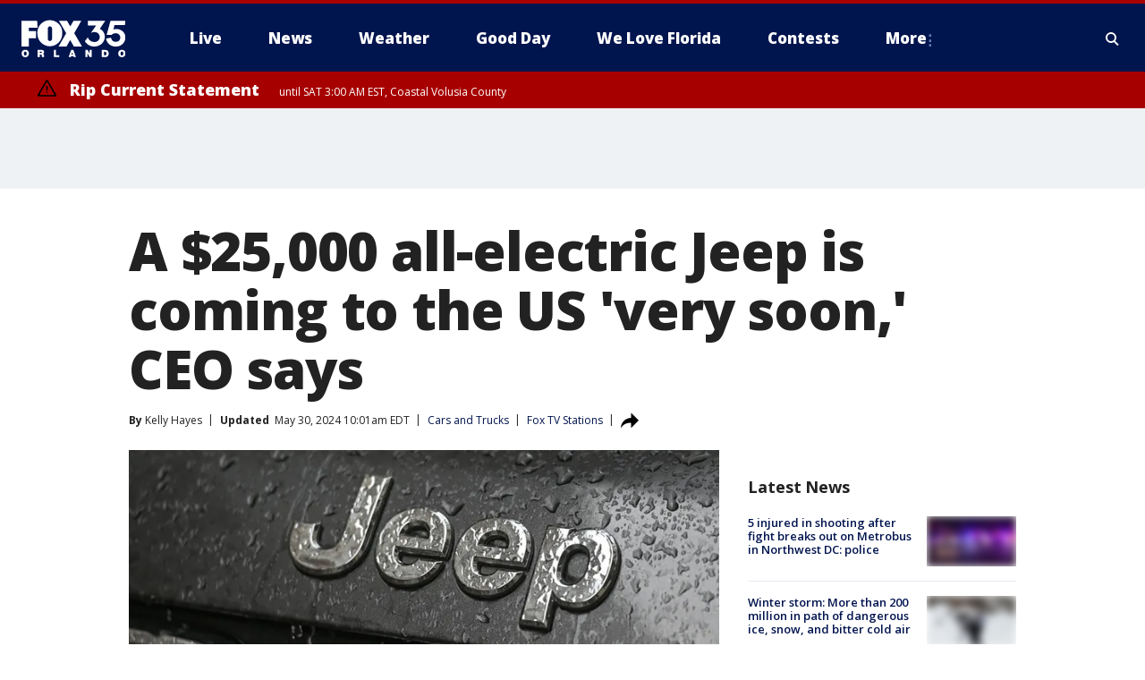

--- FILE ---
content_type: text/html; charset=utf-8
request_url: https://www.fox35orlando.com/news/jeep-all-electric-25000-coming-us-very-soon-ceo
body_size: 39604
content:
<!doctype html>
<html data-n-head-ssr lang="en" data-n-head="lang">
  <head>
    <!-- Google Tag Manager -->
    <script>
    function loadGTMIfNotLocalOrPreview() {
      const host = window.location.host.toLowerCase();
      const excludedHosts = ["local", "preview", "stage-preview"];
      if (!excludedHosts.some(excludedHost => host.startsWith(excludedHost))) {
        (function(w,d,s,l,i){w[l]=w[l]||[];w[l].push({'gtm.start':
        new Date().getTime(),event:'gtm.js'});var f=d.getElementsByTagName(s)[0],
        j=d.createElement(s),dl=l!='dataLayer'?'&l='+l:'';j.async=true;j.src=
        'https://www.googletagmanager.com/gtm.js?id='+i+dl;f.parentNode.insertBefore(j,f);
        })(window,document,'script','dataLayer','GTM-TMF4BDJ');
      }
    }
    loadGTMIfNotLocalOrPreview();
    </script>
    <!-- End Google Tag Manager -->
    <title data-n-head="true">A $25,000 all-electric Jeep is coming to the US &#x27;very soon,&#x27; CEO says | FOX 35 Orlando</title><meta data-n-head="true" http-equiv="X-UA-Compatible" content="IE=edge,chrome=1"><meta data-n-head="true" name="viewport" content="width=device-width, minimum-scale=1.0, initial-scale=1.0"><meta data-n-head="true" charset="UTF-8"><meta data-n-head="true" name="format-detection" content="telephone=no"><meta data-n-head="true" name="msapplication-square70x70logo" content="//static.foxtv.com/static/orion/img/wofl/favicons/mstile-70x70.png"><meta data-n-head="true" name="msapplication-square150x150logo" content="//static.foxtv.com/static/orion/img/wofl/favicons/mstile-150x150.png"><meta data-n-head="true" name="msapplication-wide310x150logo" content="//static.foxtv.com/static/orion/img/wofl/favicons/mstile-310x150.png"><meta data-n-head="true" name="msapplication-square310x310logo" content="//static.foxtv.com/static/orion/img/wofl/favicons/mstile-310x310.png"><meta data-n-head="true" data-hid="description" name="description" content="Stellantis is set to offer a $25,000 Jeep EV in the U.S. “very soon,&quot; according to its CEO – which stressed how affordability is “the key success factor right now.&quot;"><meta data-n-head="true" data-hid="fb:app_id" property="fb:app_id" content="1334359346592523"><meta data-n-head="true" data-hid="prism.stationId" name="prism.stationId" content="WOFL_FOX35"><meta data-n-head="true" data-hid="prism.stationCallSign" name="prism.stationCallSign" content="wofl"><meta data-n-head="true" data-hid="prism.channel" name="prism.channel" content="fts"><meta data-n-head="true" data-hid="prism.section" name="prism.section" content="news"><meta data-n-head="true" data-hid="prism.subsection1" name="prism.subsection1" content=""><meta data-n-head="true" data-hid="prism.subsection2" name="prism.subsection2" content=""><meta data-n-head="true" data-hid="prism.subsection3" name="prism.subsection3" content=""><meta data-n-head="true" data-hid="prism.subsection4" name="prism.subsection4" content=""><meta data-n-head="true" data-hid="prism.aggregationType" name="prism.aggregationType" content="subsection"><meta data-n-head="true" data-hid="prism.genre" name="prism.genre" content=""><meta data-n-head="true" data-hid="pagetype" name="pagetype" content="article" scheme="dcterms.DCMIType"><meta data-n-head="true" data-hid="strikepagetype" name="strikepagetype" content="article" scheme="dcterms.DCMIType"><meta data-n-head="true" data-hid="content-creator" name="content-creator" content="tiger"><meta data-n-head="true" data-hid="dc.creator" name="dc.creator" scheme="dcterms.creator" content=""><meta data-n-head="true" data-hid="dc.title" name="dc.title" content="A $25,000 all-electric Jeep is coming to the US &#x27;very soon,&#x27; CEO says" lang="en"><meta data-n-head="true" data-hid="dc.subject" name="dc.subject" content=""><meta data-n-head="true" data-hid="dcterms.abstract" name="dcterms.abstract" content="Stellantis is set to offer a $25,000 Jeep EV in the U.S. “very soon,&quot; according to its CEO – which stressed how affordability is “the key success factor right now.&quot;"><meta data-n-head="true" data-hid="dc.type" name="dc.type" scheme="dcterms.DCMIType" content="Text.Article"><meta data-n-head="true" data-hid="dc.description" name="dc.description" content="Stellantis is set to offer a $25,000 Jeep EV in the U.S. “very soon,&quot; according to its CEO – which stressed how affordability is “the key success factor right now.&quot;"><meta data-n-head="true" data-hid="dc.language" name="dc.language" scheme="dcterms.RFC4646" content="en-US"><meta data-n-head="true" data-hid="dc.publisher" name="dc.publisher" content="FOX 35 Orlando"><meta data-n-head="true" data-hid="dc.format" name="dc.format" scheme="dcterms.URI" content="text/html"><meta data-n-head="true" data-hid="dc.identifier" name="dc.identifier" scheme="dcterms.URI" content="urn:uri:base64:1be54777-99a8-56a5-bb56-5c5771a5c5ef"><meta data-n-head="true" data-hid="dc.source" name="dc.source" content="Fox TV Stations"><meta data-n-head="true" data-hid="dc.date" name="dc.date" content="2024-05-30"><meta data-n-head="true" data-hid="dcterms.created" name="dcterms.created" scheme="dcterms.ISO8601" content="2024-05-30T09:56:31-04:00"><meta data-n-head="true" data-hid="dcterms.modified" name="dcterms.modified" scheme="dcterms.ISO8601" content="2024-05-30T14:17:32-04:00"><meta data-n-head="true" data-hid="og:title" property="og:title" content="A $25,000 all-electric Jeep is coming to the US &#x27;very soon,&#x27; CEO says"><meta data-n-head="true" data-hid="og:description" property="og:description" content="Stellantis is set to offer a $25,000 Jeep EV in the U.S. “very soon,&quot; according to its CEO – which stressed how affordability is “the key success factor right now.&quot;"><meta data-n-head="true" data-hid="og:type" property="og:type" content="article"><meta data-n-head="true" data-hid="og:image" property="og:image" content="https://images.foxtv.com/static.fox35orlando.com/www.fox35orlando.com/content/uploads/2024/05/1200/630/GettyImages-1251930648.jpg?ve=1&amp;tl=1"><meta data-n-head="true" data-hid="og:image:width" property="og:image:width" content="1280"><meta data-n-head="true" data-hid="og:image:height" property="og:image:height" content="720"><meta data-n-head="true" data-hid="og:url" property="og:url" content="https://www.fox35orlando.com/news/jeep-all-electric-25000-coming-us-very-soon-ceo"><meta data-n-head="true" data-hid="og:site_name" property="og:site_name" content="FOX 35 Orlando"><meta data-n-head="true" data-hid="og:locale" property="og:locale" content="en_US"><meta data-n-head="true" data-hid="robots" name="robots" content="index, follow, max-image-preview:large, max-video-preview:-1"><meta data-n-head="true" data-hid="fox.app_version" name="fox.app_version" content="v77"><meta data-n-head="true" data-hid="fox.fix_version" name="fox.fix_version" content="10.2.0"><meta data-n-head="true" data-hid="fox.app_build" name="fox.app_build" content="no build version"><meta data-n-head="true" name="twitter:card" content="summary_large_image"><meta data-n-head="true" name="twitter:site" content="@fox35news"><meta data-n-head="true" name="twitter:site:id" content="@fox35news"><meta data-n-head="true" name="twitter:title" content="A $25,000 all-electric Jeep is coming to the US &#x27;very soon,&#x27; CEO says"><meta data-n-head="true" name="twitter:description" content="Stellantis is set to offer a $25,000 Jeep EV in the U.S. “very soon,&quot; according to its CEO – which stressed how affordability is “the key success factor right now.&quot;"><meta data-n-head="true" name="twitter:image" content="https://images.foxtv.com/static.fox35orlando.com/www.fox35orlando.com/content/uploads/2024/05/1280/720/GettyImages-1251930648.jpg?ve=1&amp;tl=1"><meta data-n-head="true" name="twitter:url" content="https://www.fox35orlando.com/news/jeep-all-electric-25000-coming-us-very-soon-ceo"><meta data-n-head="true" name="twitter:creator" content="@fox35news"><meta data-n-head="true" name="twitter:creator:id" content="@fox35news"><meta data-n-head="true" name="fox.name" content="Post Landing"><meta data-n-head="true" name="fox.category" content="news"><meta data-n-head="true" name="fox.page_content_category" content="news"><meta data-n-head="true" name="fox.page_name" content="wofl:web:post:article:A $25,000 all-electric Jeep is coming to the US &#x27;very soon,&#x27; CEO says | FOX 35 Orlando"><meta data-n-head="true" name="fox.page_content_level_1" content="wofl:web:post"><meta data-n-head="true" name="fox.page_content_level_2" content="wofl:web:post:article"><meta data-n-head="true" name="fox.page_content_level_3" content="wofl:web:post:article:A $25,000 all-electric Jeep is coming to the US &#x27;very soon,&#x27; CEO says | FOX 35 Orlando"><meta data-n-head="true" name="fox.page_content_level_4" content="wofl:web:post:article:A $25,000 all-electric Jeep is coming to the US &#x27;very soon,&#x27; CEO says | FOX 35 Orlando"><meta data-n-head="true" name="fox.page_type" content="post-article"><meta data-n-head="true" name="fox.page_content_distributor" content="owned"><meta data-n-head="true" name="fox.page_content_type_of_story" content="Digital Original"><meta data-n-head="true" name="fox.author" content=""><meta data-n-head="true" name="fox.page_content_author" content=""><meta data-n-head="true" name="fox.page_content_author_secondary" content="Kelly Hayes"><meta data-n-head="true" name="fox.page_content_version" content="3.2.0"><meta data-n-head="true" name="fox.publisher" content="Fox TV Stations"><meta data-n-head="true" name="fox.page_content_id" content="1be54777-99a8-56a5-bb56-5c5771a5c5ef"><meta data-n-head="true" name="fox.page_content_station_originator" content="lnfx"><meta data-n-head="true" name="fox.url" content="https://www.fox35orlando.com/news/jeep-all-electric-25000-coming-us-very-soon-ceo"><meta data-n-head="true" name="fox.page_canonical_url" content="https://www.livenowfox.com/news/jeep-all-electric-25000-coming-us-very-soon-ceo"><meta data-n-head="true" name="smartbanner:enabled-platforms" content="none"><meta data-n-head="true" property="fb:app_id" content="1334359346592523"><meta data-n-head="true" property="article:opinion" content="false"><meta data-n-head="true" name="keywords" content="Lifestyle,Auto,News,Consumer,Us"><meta data-n-head="true" name="classification" content="/FTS/Lifestyle/Auto,/FTS/News,/FTS/Consumer,/FTS/Us"><meta data-n-head="true" name="classification-isa" content="auto,news,consumer,us"><meta data-n-head="true" name="fox.page_content_tags" content="/FTS/Lifestyle/Auto,/FTS/News,/FTS/Consumer,/FTS/Us"><link data-n-head="true" rel="preconnect" href="https://prod.player.fox.digitalvideoplatform.com" crossorigin="anonymous"><link data-n-head="true" rel="dns-prefetch" href="https://prod.player.fox.digitalvideoplatform.com"><link data-n-head="true" rel="stylesheet" href="https://statics.foxsports.com/static/orion/style/css/scorestrip-external.css"><link data-n-head="true" rel="icon" type="image/x-icon" href="/favicons/wofl/favicon.ico"><link data-n-head="true" rel="stylesheet" href="https://fonts.googleapis.com/css?family=Open+Sans:300,400,400i,600,600i,700,700i,800,800i&amp;display=swap"><link data-n-head="true" rel="stylesheet" href="https://fonts.googleapis.com/css2?family=Rubik:wght@700&amp;display=swap"><link data-n-head="true" rel="schema.dcterms" href="//purl.org/dc/terms/"><link data-n-head="true" rel="schema.prism" href="//prismstandard.org/namespaces/basic/2.1/"><link data-n-head="true" rel="schema.iptc" href="//iptc.org/std/nar/2006-10-01/"><link data-n-head="true" rel="shortcut icon" href="//static.foxtv.com/static/orion/img/wofl/favicons/favicon.ico" type="image/x-icon"><link data-n-head="true" rel="apple-touch-icon" sizes="57x57" href="//static.foxtv.com/static/orion/img/wofl/favicons/apple-touch-icon-57x57.png"><link data-n-head="true" rel="apple-touch-icon" sizes="60x60" href="//static.foxtv.com/static/orion/img/wofl/favicons/apple-touch-icon-60x60.png"><link data-n-head="true" rel="apple-touch-icon" sizes="72x72" href="//static.foxtv.com/static/orion/img/wofl/favicons/apple-touch-icon-72x72.png"><link data-n-head="true" rel="apple-touch-icon" sizes="76x76" href="//static.foxtv.com/static/orion/img/wofl/favicons/apple-touch-icon-76x76.png"><link data-n-head="true" rel="apple-touch-icon" sizes="114x114" href="//static.foxtv.com/static/orion/img/wofl/favicons/apple-touch-icon-114x114.png"><link data-n-head="true" rel="apple-touch-icon" sizes="120x120" href="//static.foxtv.com/static/orion/img/wofl/favicons/apple-touch-icon-120x120.png"><link data-n-head="true" rel="apple-touch-icon" sizes="144x144" href="//static.foxtv.com/static/orion/img/wofl/favicons/apple-touch-icon-144x144.png"><link data-n-head="true" rel="apple-touch-icon" sizes="152x152" href="//static.foxtv.com/static/orion/img/wofl/favicons/apple-touch-icon-152x152.png"><link data-n-head="true" rel="apple-touch-icon" sizes="180x180" href="//static.foxtv.com/static/orion/img/wofl/favicons/apple-touch-icon-180x180.png"><link data-n-head="true" rel="icon" type="image/png" href="//static.foxtv.com/static/orion/img/wofl/favicons/favicon-16x16.png" sizes="16x16"><link data-n-head="true" rel="icon" type="image/png" href="//static.foxtv.com/static/orion/img/wofl/favicons/favicon-32x32.png" sizes="32x32"><link data-n-head="true" rel="icon" type="image/png" href="//static.foxtv.com/static/orion/img/wofl/favicons/favicon-96x96.png" sizes="96x96"><link data-n-head="true" rel="icon" type="image/png" href="//static.foxtv.com/static/orion/img/wofl/favicons/android-chrome-192x192.png" sizes="192x192"><link data-n-head="true" href="https://fonts.gstatic.com" rel="preconnect" crossorigin="true"><link data-n-head="true" href="https://fonts.googleapis.com" rel="preconnect" crossorigin="true"><link data-n-head="true" rel="stylesheet" href="https://fonts.googleapis.com/css?family=Source+Sans+Pro:200,300,400,600,400italic,700,700italic,300,300italic,600italic/"><link data-n-head="true" rel="preconnect" href="https://cdn.segment.com/"><link data-n-head="true" rel="preconnect" href="https://widgets.media.weather.com/"><link data-n-head="true" rel="preconnect" href="https://elections.ap.org/"><link data-n-head="true" rel="preconnect" href="https://www.google-analytics.com/"><link data-n-head="true" rel="preconnect" href="http://static.chartbeat.com/"><link data-n-head="true" rel="preconnect" href="https://sb.scorecardresearch.com/"><link data-n-head="true" rel="preconnect" href="http://www.googletagmanager.com/"><link data-n-head="true" rel="preconnect" href="https://cdn.optimizely.com/"><link data-n-head="true" rel="preconnect" href="https://cdn.segment.com/"><link data-n-head="true" rel="preconnect" href="https://connect.facebook.net/"><link data-n-head="true" rel="preconnect" href="https://prod.player.fox.digitalvideoplatform.com/"><link data-n-head="true" rel="preload" as="script" href="https://prod.player.fox.digitalvideoplatform.com/wpf/v3/3.2.59/wpf_player.js"><link data-n-head="true" rel="prefetch" as="script" href="https://prod.player.fox.digitalvideoplatform.com/wpf/v3/3.2.59/lib/wpf_bitmovin_yospace_player.js"><link data-n-head="true" rel="prefetch" as="script" href="https://prod.player.fox.digitalvideoplatform.com/wpf/v3/3.2.59/lib/wpf_conviva_reporter.js"><link data-n-head="true" rel="prefetch" as="script" href="https://prod.player.fox.digitalvideoplatform.com/wpf/v3/3.2.59/lib/wpf_mux_reporter.js"><link data-n-head="true" rel="prefetch" as="script" href="https://prod.player.fox.digitalvideoplatform.com/wpf/v3/3.2.59/lib/wpf_adobeheartbeat_reporter.js"><link data-n-head="true" rel="prefetch" as="script" href="https://prod.player.fox.digitalvideoplatform.com/wpf/v3/3.2.59/lib/wpf_comscore_reporter.js"><link data-n-head="true" rel="prefetch" as="script" href="https://prod.player.fox.digitalvideoplatform.com/wpf/v3/3.2.59/lib/wpf_controls.js"><link data-n-head="true" rel="canonical" href="https://www.livenowfox.com/news/jeep-all-electric-25000-coming-us-very-soon-ceo"><link data-n-head="true" rel="alternate" type="application/rss+xml" title="News" href="https://www.fox35orlando.com/rss.xml?category=news"><link data-n-head="true" rel="alternate" type="application/rss+xml" title="Cars and Trucks" href="https://www.fox35orlando.com/rss.xml?tag=auto"><link data-n-head="true" rel="shorturl" href=""><link data-n-head="true" rel="image_src" href="https://images.foxtv.com/static.fox35orlando.com/www.fox35orlando.com/content/uploads/2024/05/1280/720/GettyImages-1251930648.jpg?ve=1&amp;tl=1"><link data-n-head="true" rel="amphtml" href="https://www.fox35orlando.com/news/jeep-all-electric-25000-coming-us-very-soon-ceo.amp"><link data-n-head="true" rel="alternate" title="FOX 35 Orlando - News" type="application/rss+xml" href="https://www.fox35orlando.com/rss/category/news"><link data-n-head="true" rel="alternate" title="FOX 35 Orlando - Tag Us Fl" type="application/rss+xml" href="https://www.fox35orlando.com/rss/tags/us,fl"><link data-n-head="true" rel="alternate" title="FOX 35 Orlando - Local News" type="application/rss+xml" href="https://www.fox35orlando.com/rss/category/local-news"><link data-n-head="true" rel="alternate" title="FOX 35 Orlando - Tag Us" type="application/rss+xml" href="https://www.fox35orlando.com/rss/tags/us"><link data-n-head="true" rel="alternate" title="FOX 35 Orlando - Weather" type="application/rss+xml" href="https://www.fox35orlando.com/rss/category/weather"><link data-n-head="true" rel="alternate" title="FOX 35 Orlando - Weather Alerts" type="application/rss+xml" href="https://www.fox35orlando.com/rss/category/weather-alerts"><link data-n-head="true" rel="alternate" title="FOX 35 Orlando - 7 Day Forecast" type="application/rss+xml" href="https://www.fox35orlando.com/rss/category/7-day-forecast"><link data-n-head="true" rel="alternate" title="FOX 35 Orlando - Apps" type="application/rss+xml" href="https://www.fox35orlando.com/rss/category/apps"><link data-n-head="true" rel="alternate" title="FOX 35 Orlando - Traffic" type="application/rss+xml" href="https://www.fox35orlando.com/rss/category/traffic"><link data-n-head="true" rel="alternate" title="FOX 35 Orlando - Pump Patrol" type="application/rss+xml" href="https://www.fox35orlando.com/rss/category/pump-patrol"><link data-n-head="true" rel="alternate" title="FOX 35 Orlando - Shows Good Day" type="application/rss+xml" href="https://www.fox35orlando.com/rss/category/shows,good-day"><link data-n-head="true" rel="alternate" title="FOX 35 Orlando - Tag Series David Does It" type="application/rss+xml" href="https://www.fox35orlando.com/rss/tags/series,david-does-it"><link data-n-head="true" rel="alternate" title="FOX 35 Orlando - Tag News Careforce" type="application/rss+xml" href="https://www.fox35orlando.com/rss/tags/news,careforce"><link data-n-head="true" rel="alternate" title="FOX 35 Orlando - Tag Series Weather Babies" type="application/rss+xml" href="https://www.fox35orlando.com/rss/tags/series,weather-babies"><link data-n-head="true" rel="alternate" title="FOX 35 Orlando - Tag Health Sponsored Advent House Calls" type="application/rss+xml" href="https://www.fox35orlando.com/rss/tags/health,sponsored-advent-house-calls"><link data-n-head="true" rel="alternate" title="FOX 35 Orlando - Tag Theme Parks" type="application/rss+xml" href="https://www.fox35orlando.com/rss/tags/theme-parks"><link data-n-head="true" rel="alternate" title="FOX 35 Orlando - Sports" type="application/rss+xml" href="https://www.fox35orlando.com/rss/category/sports"><link data-n-head="true" rel="alternate" title="FOX 35 Orlando - Tag Nba Magic" type="application/rss+xml" href="https://www.fox35orlando.com/rss/tags/nba,magic"><link data-n-head="true" rel="alternate" title="FOX 35 Orlando - Tag Mls Orlando City Soccer" type="application/rss+xml" href="https://www.fox35orlando.com/rss/tags/mls,orlando-city-soccer"><link data-n-head="true" rel="alternate" title="FOX 35 Orlando - Tag High School" type="application/rss+xml" href="https://www.fox35orlando.com/rss/tags/high-school"><link data-n-head="true" rel="alternate" title="FOX 35 Orlando - Shows" type="application/rss+xml" href="https://www.fox35orlando.com/rss/category/shows"><link data-n-head="true" rel="alternate" title="FOX 35 Orlando - Shows Orlando Matters" type="application/rss+xml" href="https://www.fox35orlando.com/rss/category/shows,orlando-matters"><link data-n-head="true" rel="alternate" title="FOX 35 Orlando - About" type="application/rss+xml" href="https://www.fox35orlando.com/rss/category/about"><link data-n-head="true" rel="alternate" title="FOX 35 Orlando - Team" type="application/rss+xml" href="https://www.fox35orlando.com/rss/category/team"><link data-n-head="true" rel="alternate" title="FOX 35 Orlando - Jobs" type="application/rss+xml" href="https://www.fox35orlando.com/rss/category/jobs"><link data-n-head="true" rel="alternate" title="FOX 35 Orlando - Advertise" type="application/rss+xml" href="https://www.fox35orlando.com/rss/category/advertise"><link data-n-head="true" rel="alternate" title="FOX 35 Orlando - Fox35plus" type="application/rss+xml" href="https://www.fox35orlando.com/rss/category/fox35plus"><link data-n-head="true" rel="alternate" title="FOX 35 Orlando - Closed Captioning" type="application/rss+xml" href="https://www.fox35orlando.com/rss/category/closed-captioning"><link data-n-head="true" rel="alternate" title="FOX 35 Orlando - Fcc Online Public File" type="application/rss+xml" href="https://www.fox35orlando.com/rss/category/fcc-online-public-file"><link data-n-head="true" rel="alternate" title="FOX 35 Orlando - Contests" type="application/rss+xml" href="https://www.fox35orlando.com/rss/category/contests"><link data-n-head="true" rel="alternate" title="FOX 35 Orlando - Live" type="application/rss+xml" href="https://www.fox35orlando.com/rss/category/live"><link data-n-head="true" rel="alternate" title="FOX 35 Orlando - Good Day" type="application/rss+xml" href="https://www.fox35orlando.com/rss/category/good-day"><link data-n-head="true" rel="alternate" title="FOX 35 Orlando - Shows We Love Florida" type="application/rss+xml" href="https://www.fox35orlando.com/rss/category/shows,we-love-florida"><link data-n-head="true" rel="alternate" title="FOX 35 Orlando - Discover the latest breaking news." type="application/rss+xml" href="https://www.fox35orlando.com/latest.xml"><link data-n-head="true" rel="stylesheet" href="//static.foxtv.com/static/orion/css/default/article.rs.css"><link data-n-head="true" rel="stylesheet" href="/css/print.css" media="print"><script data-n-head="true" type="text/javascript" data-hid="pal-script" src="//imasdk.googleapis.com/pal/sdkloader/pal.js"></script><script data-n-head="true" type="text/javascript" src="https://statics.foxsports.com/static/orion/scorestrip.js" async="false" defer="true"></script><script data-n-head="true" type="text/javascript">
        (function (h,o,u,n,d) {
          h=h[d]=h[d]||{q:[],onReady:function(c){h.q.push(c)}}
          d=o.createElement(u);d.async=1;d.src=n
          n=o.getElementsByTagName(u)[0];n.parentNode.insertBefore(d,n)
        })(window,document,'script','https://www.datadoghq-browser-agent.com/datadog-rum-v4.js','DD_RUM')
        DD_RUM.onReady(function() {
          DD_RUM.init({
            clientToken: 'pub6d08621e10189e2259b02648fb0f12e4',
            applicationId: 'f7e50afb-e642-42a0-9619-b32a46fc1075',
            site: 'datadoghq.com',
            service: 'www.fox35orlando.com',
            env: 'prod',
            // Specify a version number to identify the deployed version of your application in Datadog
            version: '1.0.0',
            sampleRate: 20,
            sessionReplaySampleRate: 0,
            trackInteractions: true,
            trackResources: true,
            trackLongTasks: true,
            defaultPrivacyLevel: 'mask-user-input',
          });
          // DD_RUM.startSessionReplayRecording();
        })</script><script data-n-head="true" type="text/javascript" src="https://foxkit.fox.com/sdk/profile/v2.15.0/profile.js" async="false" defer="true"></script><script data-n-head="true" src="https://js.appboycdn.com/web-sdk/5.6/braze.min.js" async="true" defer="true"></script><script data-n-head="true" src="https://c.amazon-adsystem.com/aax2/apstag.js" async="true" defer="true"></script><script data-n-head="true" src="https://www.googletagmanager.com/gtag/js?id=UA-35110429-1" async="true"></script><script data-n-head="true" type="text/javascript">// 86acbd31cd7c09cf30acb66d2fbedc91daa48b86:1701196639.251832
!function(n,r,e,t,c){var i,o="Promise"in n,u={then:function(){return u},catch:function(n){
return n(new Error("Airship SDK Error: Unsupported browser")),u}},s=o?new Promise((function(n,r){i=function(e,t){e?r(e):n(t)}})):u
;s._async_setup=function(n){if(o)try{i(null,n(c))}catch(n){i(n)}},n[t]=s;var a=r.createElement("script");a.src=e,a.async=!0,a.id="_uasdk",
a.rel=t,r.head.appendChild(a)}(window,document,'https://aswpsdkus.com/notify/v1/ua-sdk.min.js',
  'UA', {
    vapidPublicKey: 'BHdwoNzj8LN0ah3VTIVmACUkjC1uPOo6F2CuU-kvp7VmT8mulmtrsBcjVkjHTCFNwyU9Mhpsa7l6o8wW2Q8n8wc=',
    websitePushId: 'web.wofl.prod',
    appKey: '8aTQzWOXS6SyRDmAX6jdsg',
    token: 'MTo4YVRReldPWFM2U3lSRG1BWDZqZHNnOkJCcWRKTzdQNmN5QlgyMHhVZkU1T0dDWDFmZmIxTFdVQ3lSSWNadzg0dDQ'
  });
</script><script data-n-head="true" type="text/javascript">UA.then(sdk => {
        sdk.plugins.load('html-prompt', 'https://aswpsdkus.com/notify/v1/ua-html-prompt.min.js', {
          appearDelay: 5000,
          disappearDelay: 2000000000000000000000000,
          askAgainDelay: 0,
          stylesheet: './css/airship.css',
          auto: false,
          type: 'alert',
          position: 'top',
          i18n: {
            en: {
              title: 'Stay Informed',
              message: 'Receive alerts to the biggest stories worth your time',
              accept: 'Allow',
              deny: 'No Thanks'
            }
          },
          logo: '/favicons/wofl/favicon.ico'
        }).then(plugin => {
          const auditSession = () => {
            const airshipPageViews = parseInt(window.sessionStorage.getItem('currentAirShipPageViews'), 10)
            if (airshipPageViews > 1) {
              plugin.prompt();
              console.info('Airship: prompt called')
              clearInterval(auditInterval);
              window.sessionStorage.setItem('currentAirShipPageViews', 0)
            }
          }
          const auditInterval = setInterval(auditSession, 2000);
        })
      })</script><script data-n-head="true" src="/taboola/taboola.js" type="text/javascript" async="true" defer="true"></script><script data-n-head="true" src="https://scripts.webcontentassessor.com/scripts/ece6d54d5bc7cd222323eda3e3ec42b62f61813a1869ea9cf02e92ec305caaba"></script><script data-n-head="true" src="//static.foxtv.com/static/orion/scripts/core/ag.core.js"></script><script data-n-head="true" src="//static.foxtv.com/static/isa/core.js"></script><script data-n-head="true" src="//static.foxtv.com/static/orion/scripts/station/default/loader.js"></script><script data-n-head="true" src="https://widgets.media.weather.com/wxwidget.loader.js?cid=996314550" defer=""></script><script data-n-head="true" src="https://prod.player.fox.digitalvideoplatform.com/wpf/v3/3.2.59/wpf_player.js" defer="" data-hid="fox-player-main-script"></script><script data-n-head="true" src="//static.foxtv.com/static/leap/loader.js"></script><script data-n-head="true" >(function () {
        var _sf_async_config = window._sf_async_config = (window._sf_async_config || {})
        _sf_async_config.uid = 65824
        _sf_async_config.domain = 'fox35orlando.com'
        _sf_async_config.flickerControl = false
        _sf_async_config.useCanonical = true

        // Function to set ISA-dependent values with proper error handling
        function setISAValues() {
          if (window.FTS && window.FTS.ISA && window.FTS.ISA._meta) {
            try {
              _sf_async_config.sections = window.FTS.ISA._meta.section || ''
              _sf_async_config.authors = window.FTS.ISA._meta.fox['fox.page_content_author'] ||
                                       window.FTS.ISA._meta.fox['fox.page_content_author_secondary'] ||
                                       window.FTS.ISA._meta.raw.publisher || ''
            } catch (e) {
              console.warn('FTS.ISA values not available yet:', e)
              _sf_async_config.sections = ''
              _sf_async_config.authors = ''
            }
          } else {
            // Set default values if ISA is not available
            _sf_async_config.sections = ''
            _sf_async_config.authors = ''

            // Retry after a short delay if ISA is not loaded yet
            setTimeout(setISAValues, 100)
          }
        }

        // Set ISA values initially
        setISAValues()

        _sf_async_config.useCanonicalDomain = true
        function loadChartbeat() {
          var e = document.createElement('script');
            var n = document.getElementsByTagName('script')[0];
            e.type = 'text/javascript';
            e.async = true;
            e.src = '//static.chartbeat.com/js/chartbeat.js';
            n.parentNode.insertBefore(e, n);
        }
        loadChartbeat();
        })()</script><script data-n-head="true" src="//static.chartbeat.com/js/chartbeat_mab.js"></script><script data-n-head="true" src="//static.chartbeat.com/js/chartbeat.js"></script><script data-n-head="true" src="https://interactives.ap.org/election-results/assets/microsite/resizeClient.js" defer=""></script><script data-n-head="true" data-hid="strike-loader" src="https://strike.fox.com/static/fts/display/loader.js" type="text/javascript"></script><script data-n-head="true" >
          (function() {
              window.foxstrike = window.foxstrike || {};
              window.foxstrike.cmd = window.foxstrike.cmd || [];
          })()
        </script><script data-n-head="true" type="application/ld+json">{"@context":"http://schema.org","@type":"NewsArticle","mainEntityOfPage":"https://www.livenowfox.com/news/jeep-all-electric-25000-coming-us-very-soon-ceo","headline":"A $25,000 all-electric Jeep is coming to the US 'very soon,' CEO says","articleBody":"Stellantis is set to offer a <a href=\"https://www.livenowfox.com/tag/money\" target=\"_blank\">$25,000</a> all-electric <a href=\"https://www.livenowfox.com/tag/lifestyle/auto\" target=\"_blank\">Jeep vehicle</a> in the U.S. &quot;very soon,&quot; according to its CEO.The price is aimed to lure &quot;middle class&quot; consumers to adopt electric vehicles, Stellantis CEO Carlos Tavares explained during <a href=\"https://www.stellantis.com/en/investors/events-and-presentations\"><u>a Bernstein investor conference</u></a> on Wednesday.&#xA0;&quot;Affordability is the key success factor right now,&quot; Tavares said of the market.&#xA0;<strong>RELATED: </strong><a href=\"https://www.livenowfox.com/news/us-tells-owners-stop-driving-older-nissan-vehicles-air-bag-concerns\"><strong>US tells owners to stop driving older Nissan vehicles over air bag concerns</strong></a>Few details were shared about the upcoming Jeep vehicle other than the price, which will be offered around $25,000 in the United States &#x2013; similar to Stellantis&#x2019; pricing of the <a href=\"https://www.citroen.in/new-ec3\"><u>Citroen e-C3 SUV</u></a>. The low-cost hatchback starts at around 23,300 euros (about $25,237) in the European market.&#xA0;&quot;In the same way we brought the 20,000 Euro Citroen e-C3, you will have a $25,000 Jeep very soon,&quot; Tavares said. &quot;We are using the same expertise, because we are a global company, and this is totally fluid across the engineering world of Stellantis.&quot;Throughout the conference call, Tavares stressed how affordability is crucial for the all-electric vehicle market.&#xA0;&quot;If you ask me what is an affordable (battery electric vehicle), I would say 20,000 euros in Europe and $25,000 in the U.S.,&quot; Tavares said. &quot;So our job is to bring the safe, clean and affordable BEV to the U.S.&quot;In Europe, Stellantis already offers the <a href=\"https://www.jeep.co.uk/jeep-avenger/new-jeep-avenger\"><u>Jeep Avenger EV</u></a>, starting at around 35,000 euros (or about $37,900). <a href=\"https://www.jeep.com/wagoneer/wagoneer-s.html?sid=1037056&amp;KWNM=wagoneer+s&amp;KWID=43700080136157862&amp;TR=1&amp;channel=paidsearch&amp;ds_rl=1267886&amp;ds_rl=1272981&amp;ds_rl=1273020&amp;gad_source=1&amp;gclid=CjwKCAjwx-CyBhAqEiwAeOcTdeSwFCjb8QtsHKrzadTvi9a_-H8VMKIw8vB5JV27NWPiHIg1mlUNgRoCebkQAvD_BwE&amp;gclsrc=aw.ds\"><u>The Wagoneer S</u></a> &#x2013; the first all-electric Jeep to launch in the U.S. &#x2013; is expected in late 2024 and will be priced at a premium. The starting price has not been released, <a href=\"https://www.sumterchryslerdodgejeepram.com/blogs/5309/2025-jeep-wagoneer-s-what-we-know-about-americas-first-electric-jeep#:~:text=The%20starting%20price%20of%20the,release%20date%20in%20fall%202024!\"><u>but some estimates put it at around $80,000</u></a>.The $25,000 all-electric Jeep offering also comes at a price for Stellantis, which has had to work on cutting costs globally in order to keep electric vehicles affordable for the middle class.&#xA0;<strong>RELATED: </strong><a href=\"https://www.livenowfox.com/money/car-prices-high\"><strong>How old is your car? Average age is hitting new record, data shows</strong></a>Electric vehicles cost about 40% more than those powered by gasoline, Tavares said. Without cost reductions, EVs will be too expensive for the middle class &#x2013; shrinking the market and driving costs up more, according to the CEO.&#xA0;Earlier this year, Stellantis said it would lay off an unspecified number of workers at its U.S. factories in the coming months to deal with the rapidly changing global auto market.<i>This story was reported from Cincinnati. The Associated Press contributed.</i>","datePublished":"2024-05-30T09:56:31-04:00","dateModified":"2024-05-30T10:01:24-04:00","description":"Stellantis is set to offer a $25,000 Jeep EV in the U.S. “very soon,\" according to its CEO – which stressed how affordability is “the key success factor right now.\"","author":{"@type":"Person","name":"Fox TV Stations"},"publisher":{"@type":"NewsMediaOrganization","name":"FOX 35 Orlando","alternateName":"WOFL, FOX 35","url":"https://www.fox35orlando.com/","sameAs":["https://www.facebook.com/FOX35Orlando/","https://twitter.com/fox35orlando","https://www.instagram.com/fox35orlando/","https://www.youtube.com/@fox35","https://en.wikipedia.org/wiki/WOFL","https://www.wikidata.org/wiki/Q7953804","https://www.wikidata.org/wiki/Q7953804"],"foundingDate":"1974-03-31","logo":{"@type":"ImageObject","url":"https://static.foxtv.com/static/orion/img/wofl/favicons/favicon-96x96.png","width":"96","height":"96"},"contactPoint":[{"@type":"ContactPoint","telephone":"+1-407-942-8000","contactType":"news desk"}],"address":{"@type":"PostalAddress","addressLocality":"Lake Mary","addressRegion":"Florida","postalCode":"32746","streetAddress":"35 Skyline Drive","addressCountry":{"@type":"Country","name":"US"}}},"image":{"@type":"ImageObject","url":"https://static.fox35orlando.com/www.fox35orlando.com/content/uploads/2024/05/GettyImages-1251930648.jpg","width":"1280","height":"720"},"url":"https://www.livenowfox.com/news/jeep-all-electric-25000-coming-us-very-soon-ceo","isAccessibleForFree":true,"keywords":"auto,consumer,us"}</script><link rel="preload" href="/_wzln/00bd6d03018b5756c4fc.js" as="script"><link rel="preload" href="/_wzln/376f0263662b8ef9a7f8.js" as="script"><link rel="preload" href="/_wzln/6b27e2b92eb7e58c1613.js" as="script"><link rel="preload" href="/_wzln/aa6a282436ec7da785c1.js" as="script"><link rel="preload" href="/_wzln/c65045579099cf7469da.js" as="script"><link rel="preload" href="/_wzln/112994dc81801a2947f5.js" as="script"><link rel="preload" href="/_wzln/9ae97e1f407727287419.js" as="script"><style data-vue-ssr-id="3d723bd8:0 153764a8:0 4783c553:0 01f125af:0 7e965aea:0 fe2c1b5a:0 c789a71e:0 2151d74a:0 5fac22c6:0 4f269fee:0 c23b5e74:0 403377d7:0 7cd52d1a:0 278cf65e:0 4a3d6b7a:0 42dc6fe6:0 3c367053:0 dfdcd1d2:0 5c0b7ab5:0 c061adc6:0 d9a0143c:0">.v-select{position:relative;font-family:inherit}.v-select,.v-select *{box-sizing:border-box}@keyframes vSelectSpinner{0%{transform:rotate(0deg)}to{transform:rotate(1turn)}}.vs__fade-enter-active,.vs__fade-leave-active{pointer-events:none;transition:opacity .15s cubic-bezier(1,.5,.8,1)}.vs__fade-enter,.vs__fade-leave-to{opacity:0}.vs--disabled .vs__clear,.vs--disabled .vs__dropdown-toggle,.vs--disabled .vs__open-indicator,.vs--disabled .vs__search,.vs--disabled .vs__selected{cursor:not-allowed;background-color:#f8f8f8}.v-select[dir=rtl] .vs__actions{padding:0 3px 0 6px}.v-select[dir=rtl] .vs__clear{margin-left:6px;margin-right:0}.v-select[dir=rtl] .vs__deselect{margin-left:0;margin-right:2px}.v-select[dir=rtl] .vs__dropdown-menu{text-align:right}.vs__dropdown-toggle{-webkit-appearance:none;-moz-appearance:none;appearance:none;display:flex;padding:0 0 4px;background:none;border:1px solid rgba(60,60,60,.26);border-radius:4px;white-space:normal}.vs__selected-options{display:flex;flex-basis:100%;flex-grow:1;flex-wrap:wrap;padding:0 2px;position:relative}.vs__actions{display:flex;align-items:center;padding:4px 6px 0 3px}.vs--searchable .vs__dropdown-toggle{cursor:text}.vs--unsearchable .vs__dropdown-toggle{cursor:pointer}.vs--open .vs__dropdown-toggle{border-bottom-color:transparent;border-bottom-left-radius:0;border-bottom-right-radius:0}.vs__open-indicator{fill:rgba(60,60,60,.5);transform:scale(1);transition:transform .15s cubic-bezier(1,-.115,.975,.855);transition-timing-function:cubic-bezier(1,-.115,.975,.855)}.vs--open .vs__open-indicator{transform:rotate(180deg) scale(1)}.vs--loading .vs__open-indicator{opacity:0}.vs__clear{fill:rgba(60,60,60,.5);padding:0;border:0;background-color:transparent;cursor:pointer;margin-right:8px}.vs__dropdown-menu{display:block;box-sizing:border-box;position:absolute;top:calc(100% - 1px);left:0;z-index:1000;padding:5px 0;margin:0;width:100%;max-height:350px;min-width:160px;overflow-y:auto;box-shadow:0 3px 6px 0 rgba(0,0,0,.15);border:1px solid rgba(60,60,60,.26);border-top-style:none;border-radius:0 0 4px 4px;text-align:left;list-style:none;background:#fff}.vs__no-options{text-align:center}.vs__dropdown-option{line-height:1.42857143;display:block;padding:3px 20px;clear:both;color:#333;white-space:nowrap;cursor:pointer}.vs__dropdown-option--highlight{background:#5897fb;color:#fff}.vs__dropdown-option--deselect{background:#fb5858;color:#fff}.vs__dropdown-option--disabled{background:inherit;color:rgba(60,60,60,.5);cursor:inherit}.vs__selected{display:flex;align-items:center;background-color:#f0f0f0;border:1px solid rgba(60,60,60,.26);border-radius:4px;color:#333;line-height:1.4;margin:4px 2px 0;padding:0 .25em;z-index:0}.vs__deselect{display:inline-flex;-webkit-appearance:none;-moz-appearance:none;appearance:none;margin-left:4px;padding:0;border:0;cursor:pointer;background:none;fill:rgba(60,60,60,.5);text-shadow:0 1px 0 #fff}.vs--single .vs__selected{background-color:transparent;border-color:transparent}.vs--single.vs--loading .vs__selected,.vs--single.vs--open .vs__selected{position:absolute;opacity:.4}.vs--single.vs--searching .vs__selected{display:none}.vs__search::-webkit-search-cancel-button{display:none}.vs__search::-ms-clear,.vs__search::-webkit-search-decoration,.vs__search::-webkit-search-results-button,.vs__search::-webkit-search-results-decoration{display:none}.vs__search,.vs__search:focus{-webkit-appearance:none;-moz-appearance:none;appearance:none;line-height:1.4;font-size:1em;border:1px solid transparent;border-left:none;outline:none;margin:4px 0 0;padding:0 7px;background:none;box-shadow:none;width:0;max-width:100%;flex-grow:1;z-index:1}.vs__search::-moz-placeholder{color:inherit}.vs__search::placeholder{color:inherit}.vs--unsearchable .vs__search{opacity:1}.vs--unsearchable:not(.vs--disabled) .vs__search{cursor:pointer}.vs--single.vs--searching:not(.vs--open):not(.vs--loading) .vs__search{opacity:.2}.vs__spinner{align-self:center;opacity:0;font-size:5px;text-indent:-9999em;overflow:hidden;border:.9em solid hsla(0,0%,39.2%,.1);border-left-color:rgba(60,60,60,.45);transform:translateZ(0);animation:vSelectSpinner 1.1s linear infinite;transition:opacity .1s}.vs__spinner,.vs__spinner:after{border-radius:50%;width:5em;height:5em}.vs--loading .vs__spinner{opacity:1}
.fts-scorestrip-wrap{width:100%}.fts-scorestrip-wrap .fts-scorestrip-container{padding:0 16px;max-width:1280px;margin:0 auto}@media screen and (min-width:1024px){.fts-scorestrip-wrap .fts-scorestrip-container{padding:15px 24px}}
.fts-scorestrip-wrap[data-v-75d386ae]{width:100%}.fts-scorestrip-wrap .fts-scorestrip-container[data-v-75d386ae]{padding:0 16px;max-width:1280px;margin:0 auto}@media screen and (min-width:1024px){.fts-scorestrip-wrap .fts-scorestrip-container[data-v-75d386ae]{padding:15px 24px}}@media(min-width:768px)and (max-width:1280px){.main-content-new-layout[data-v-75d386ae]{padding:10px}}
#xd-channel-container[data-v-0130ae53]{margin:0 auto;max-width:1280px;height:1px}#xd-channel-fts-iframe[data-v-0130ae53]{position:relative;top:-85px;left:86.1%;width:100%;display:none}@media (min-width:768px) and (max-width:1163px){#xd-channel-fts-iframe[data-v-0130ae53]{left:84%}}@media (min-width:768px) and (max-width:1056px){#xd-channel-fts-iframe[data-v-0130ae53]{left:81%}}@media (min-width:768px) and (max-width:916px){#xd-channel-fts-iframe[data-v-0130ae53]{left:79%}}@media (min-width:769px) and (max-width:822px){#xd-channel-fts-iframe[data-v-0130ae53]{left:77%}}@media (min-width:400px) and (max-width:767px){#xd-channel-fts-iframe[data-v-0130ae53]{display:none!important}}.branding[data-v-0130ae53]{padding-top:0}@media (min-width:768px){.branding[data-v-0130ae53]{padding-top:10px}}
.title--hide[data-v-b8625060]{display:none}
#fox-id-logged-in[data-v-f7244ab2]{display:none}.button-reset[data-v-f7244ab2]{background:none;border:none;padding:0;cursor:pointer;outline:inherit}.watch-live[data-v-f7244ab2]{background-color:#a70000;border-radius:3px;margin-top:16px;margin-right:-10px;padding:8px 9px;max-height:31px}.watch-live>a[data-v-f7244ab2]{color:#fff;font-weight:900;font-size:12px}.small-btn-grp[data-v-f7244ab2]{display:flex}.sign-in[data-v-f7244ab2]{width:43px;height:17px;font-size:12px;font-weight:800;font-stretch:normal;font-style:normal;line-height:normal;letter-spacing:-.25px;color:#fff}.sign-in-mobile[data-v-f7244ab2]{margin:16px 12px 0 0}.sign-in-mobile[data-v-f7244ab2],.sign-in-tablet-and-up[data-v-f7244ab2]{background-color:#334f99;width:59px;height:31px;border-radius:3px}.sign-in-tablet-and-up[data-v-f7244ab2]{float:left;margin-right:16px;margin-top:24px}.sign-in-tablet-and-up[data-v-f7244ab2]:hover{background-color:#667bb3}.avatar-desktop[data-v-f7244ab2]{width:28px;height:28px;float:left;margin-right:16px;margin-top:24px}.avatar-mobile[data-v-f7244ab2]{width:33px;height:33px;margin:16px 12px 0 0}
.alert-storm .alert-text[data-v-6e1c7e98]{top:0}.alert-storm .alert-info a[data-v-6e1c7e98]{color:#fff}.alert-storm .alert-title[data-v-6e1c7e98]:before{display:inline-block;position:absolute;left:-18px;top:2px;height:15px;width:12px;background:url(//static.foxtv.com/static/orion/img/core/s/weather/warning.svg) no-repeat;background-size:contain}@media (min-width:768px){.alert-storm .alert-title[data-v-6e1c7e98]:before{left:0;top:0;height:24px;width:21px}}
.min-height-ad[data-v-2c3e8482]{min-height:0}.pre-content .min-height-ad[data-v-2c3e8482]{min-height:90px}@media only screen and (max-width:767px){.page-content .lsf-mobile[data-v-2c3e8482],.right-rail .lsf-mobile[data-v-2c3e8482],.sidebar-secondary .lsf-mobile[data-v-2c3e8482]{min-height:300px;min-width:250px}}@media only screen and (min-width:768px){.right-rail .lsf-ban[data-v-2c3e8482],.sidebar-secondary .lsf-ban[data-v-2c3e8482]{min-height:250px;min-width:300px}.post-content .lsf-lb[data-v-2c3e8482],.pre-content .lsf-lb[data-v-2c3e8482]{min-height:90px;min-width:728px}}
.tags[data-v-6c8e215c]{flex-wrap:wrap;color:#979797;font-weight:400;line-height:normal}.tags[data-v-6c8e215c],.tags-tag[data-v-6c8e215c]{display:flex;font-family:Open Sans;font-size:18px;font-style:normal}.tags-tag[data-v-6c8e215c]{color:#041431;background-color:#e6e9f3;min-height:40px;align-items:center;justify-content:center;border-radius:10px;margin:10px 10px 10px 0;padding:10px 15px;grid-gap:10px;gap:10px;color:#036;font-weight:700;line-height:23px}.tags-tag[data-v-6c8e215c]:last-of-type{margin-right:0}.headlines-related.center[data-v-6c8e215c]{margin-bottom:0}#taboola-mid-article-thumbnails[data-v-6c8e215c]{padding:28px 100px}@media screen and (max-width:767px){#taboola-mid-article-thumbnails[data-v-6c8e215c]{padding:0}}
.no-separator[data-v-08416276]{padding-left:0}.no-separator[data-v-08416276]:before{content:""}
.outside[data-v-6d0ce7d9]{width:100vw;height:100vh;position:fixed;top:0;left:0}
.social-icons[data-v-10e60834]{background:#fff;box-shadow:0 0 20px rgba(0,0,0,.15);border-radius:5px}.social-icons a[data-v-10e60834]{overflow:visible}
.hand-cursor[data-v-7d0efd03]{cursor:pointer}.caption p[data-v-7d0efd03]{font-weight:300}
.full-width-image[data-v-0dea8073]{display:block}.full-width-image .info[data-v-0dea8073]{padding:16px 0;border-bottom:1px solid #e6e9f3;margin-bottom:16px}.full-width-image .info p[data-v-0dea8073]{display:block;color:#666;font-size:12px;line-height:18px;margin-bottom:0}.full-width-image img[data-v-0dea8073]{width:100%}@media (min-width:768px){.full-width-image .info p[data-v-0dea8073]{font-size:13px;line-height:18px}}@media (min-width:1280px){.full-width-image .info p[data-v-0dea8073]{font-size:14px;line-height:24px;color:#666}}
.collection .heading .title[data-v-74e027ca]{line-height:34px}
.responsive-image__container[data-v-2c4f2ba8]{overflow:hidden}.responsive-image__lazy-container[data-v-2c4f2ba8]{background-size:cover;background-position:50%;filter:blur(4px)}.responsive-image__lazy-container.loaded[data-v-2c4f2ba8]{filter:blur(0);transition:filter .3s ease-out}.responsive-image__picture[data-v-2c4f2ba8]{position:absolute;top:0;left:0}.rounded[data-v-2c4f2ba8]{border-radius:50%}
.live-main .collection-trending[data-v-51644bd2]{padding-left:0;padding-right:0}@media only screen and (max-width:375px) and (orientation:portrait){.live-main .collection-trending[data-v-51644bd2]{padding-left:10px;padding-right:10px}}@media (min-width:769px) and (max-width:1023px){.live-main .collection-trending[data-v-51644bd2]{padding-left:24px;padding-right:24px}}@media (min-width:1024px) and (max-width:2499px){.live-main .collection-trending[data-v-51644bd2]{padding-left:0;padding-right:0}}
h2[data-v-6b12eae0]{color:#01154d;font-size:26px;font-weight:900;font-family:Open Sans,Helvetica Neue,Helvetica,Arial,sans-serif;line-height:30px;padding-top:5px}.you-might-also-like .subheader[data-v-6b12eae0]{background-color:#fff;display:block;position:relative;z-index:2;font-size:15px;width:180px;margin:0 auto;color:#666;font-family:Open Sans,Helvetica Neue,Helvetica,Arial,sans-serif;font-weight:600}.you-might-also-like-form[data-v-6b12eae0]{width:100%;max-width:300px;margin:0 auto;display:block;padding-bottom:25px;box-sizing:border-box}.you-might-also-like-form .checkbox-group[data-v-6b12eae0]{color:#666;border-top:2px solid #666;text-align:left;font-size:14px;margin-top:-10px;padding-top:10px}.you-might-also-like-form .checkbox-group .item[data-v-6b12eae0]{display:flex;flex-direction:column;margin-left:10px;padding:10px 0}.you-might-also-like-form .checkbox-group .item label[data-v-6b12eae0]{color:#666;font-family:Open Sans,Helvetica Neue,Helvetica,Arial,sans-serif;line-height:18px;font-weight:600;font-size:14px}.you-might-also-like-form .checkbox-group .item span[data-v-6b12eae0]{margin-left:22px;font-weight:200;display:block}.you-might-also-like-form input[type=submit][data-v-6b12eae0]{margin-top:10px;background-color:#01154d;color:#fff;font-family:Source Sans Pro,arial,helvetica,sans-serif;font-size:16px;line-height:35px;font-weight:900;border-radius:2px;margin-bottom:0;padding:0;height:60px;-moz-appearance:none;appearance:none;-webkit-appearance:none}div.newsletter-signup[data-v-6b12eae0]{background-color:#fff;margin:0 auto;max-width:600px;width:100%}div.nlw-outer[data-v-6b12eae0]{padding:16px 0}div.nlw-inner[data-v-6b12eae0]{display:block;text-align:center;margin:0 auto;border:1px solid #666;border-top:12px solid #01154d;height:100%;width:auto}div.nlw-inner h2[data-v-6b12eae0]{color:#01154d;font-size:26px;font-weight:700;font-family:Open Sans,Helvetica Neue,Helvetica,Arial,sans-serif;line-height:30px;padding-top:5px;margin:.67em}#other-newsletter-form[data-v-6b12eae0],p[data-v-6b12eae0]{font-size:13px;line-height:18px;font-weight:600;padding:10px;margin:1em 0}#nlw-tos[data-v-6b12eae0],#other-newsletter-form[data-v-6b12eae0],p[data-v-6b12eae0]{color:#666;font-family:Open Sans,Helvetica Neue,Helvetica,Arial,sans-serif}#nlw-tos[data-v-6b12eae0]{font-size:14px;font-weight:300;padding:0 10px 10px;margin:0 0 30px}#nlw-tos a[data-v-6b12eae0]{text-decoration:none;color:#01154d;font-weight:600}div.nlw-inner form[data-v-6b12eae0]{width:100%;max-width:300px;margin:0 auto;display:block;padding-bottom:25px;box-sizing:border-box}div.nlw-inner form input[data-v-6b12eae0]{height:50px;width:95%;border:none}div.nlw-inner form input[type=email][data-v-6b12eae0]{background-color:#efefef;color:#666;border-radius:0;font-size:14px;padding-left:4%}div.nlw-inner form input[type=checkbox][data-v-6b12eae0]{height:12px;width:12px}div.nlw-inner #newsletter-form input[type=submit][data-v-6b12eae0]{background-color:#a80103;font-size:19px;margin-top:15px;height:50px}div.nlw-inner #newsletter-form input[type=submit][data-v-6b12eae0],div.nlw-inner #other-newsletter-form input[type=submit][data-v-6b12eae0]{color:#fff;font-family:Source Sans Pro,arial,helvetica,sans-serif;line-height:35px;font-weight:900;border-radius:2px;-moz-appearance:none;appearance:none;-webkit-appearance:none}div.nlw-inner #other-newsletter-form input[type=submit][data-v-6b12eae0]{background-color:#01154d;font-size:16px;margin-bottom:8px;padding:4px;height:60px}div.nlw-inner form input[type=submit][data-v-6b12eae0]:hover{cursor:pointer}div.nlw-inner #other-newsletter-form[data-v-6b12eae0]{color:#666;border-top:2px solid #666;text-align:left;font-size:14px;margin-top:-10px;padding-top:20px}
.social-icons-footer .yt a[data-v-469bc58a]:after{background-image:url(/social-media/yt-icon.svg)}.social-icons-footer .link a[data-v-469bc58a]:after,.social-icons-footer .yt a[data-v-469bc58a]:after{background-position:0 0;background-size:100% 100%;background-repeat:no-repeat;height:16px;width:16px}.social-icons-footer .link a[data-v-469bc58a]:after{background-image:url(/social-media/link-icon.svg)}
.site-banner .btn-wrap-host[data-v-bd70ad56]:before{font-size:16px!important;line-height:1.5!important}.site-banner .btn-wrap-saf[data-v-bd70ad56]:before{font-size:20px!important}.site-banner .btn-wrap-ff[data-v-bd70ad56]:before{font-size:19.5px!important}
.banner-carousel[data-v-b03e4d42]{overflow:hidden}.banner-carousel[data-v-b03e4d42],.carousel-container[data-v-b03e4d42]{position:relative;width:100%}.carousel-track[data-v-b03e4d42]{display:flex;transition:transform .5s ease-in-out;width:100%}.carousel-slide[data-v-b03e4d42]{flex:0 0 100%;width:100%}.carousel-indicators[data-v-b03e4d42]{position:absolute;bottom:10px;left:50%;transform:translateX(-50%);display:flex;grid-gap:8px;gap:8px;z-index:10}.carousel-indicator[data-v-b03e4d42]{width:8px;height:8px;border-radius:50%;border:none;background-color:hsla(0,0%,100%,.5);cursor:pointer;transition:background-color .3s ease}.carousel-indicator.active[data-v-b03e4d42]{background-color:#fff}.carousel-indicator[data-v-b03e4d42]:hover{background-color:hsla(0,0%,100%,.8)}.site-banner .banner-carousel[data-v-b03e4d42],.site-banner .carousel-container[data-v-b03e4d42],.site-banner .carousel-slide[data-v-b03e4d42],.site-banner .carousel-track[data-v-b03e4d42]{height:100%}</style>
   
<script>(window.BOOMR_mq=window.BOOMR_mq||[]).push(["addVar",{"rua.upush":"false","rua.cpush":"true","rua.upre":"false","rua.cpre":"true","rua.uprl":"false","rua.cprl":"false","rua.cprf":"false","rua.trans":"SJ-d06260d8-c68e-454a-839b-a25903c6976e","rua.cook":"false","rua.ims":"false","rua.ufprl":"false","rua.cfprl":"false","rua.isuxp":"false","rua.texp":"norulematch","rua.ceh":"false","rua.ueh":"false","rua.ieh.st":"0"}]);</script>
                              <script>!function(a){var e="https://s.go-mpulse.net/boomerang/",t="addEventListener";if("False"=="True")a.BOOMR_config=a.BOOMR_config||{},a.BOOMR_config.PageParams=a.BOOMR_config.PageParams||{},a.BOOMR_config.PageParams.pci=!0,e="https://s2.go-mpulse.net/boomerang/";if(window.BOOMR_API_key="G7KH8-JL84R-3PGXQ-9KJTF-EYNND",function(){function n(e){a.BOOMR_onload=e&&e.timeStamp||(new Date).getTime()}if(!a.BOOMR||!a.BOOMR.version&&!a.BOOMR.snippetExecuted){a.BOOMR=a.BOOMR||{},a.BOOMR.snippetExecuted=!0;var i,_,o,r=document.createElement("iframe");if(a[t])a[t]("load",n,!1);else if(a.attachEvent)a.attachEvent("onload",n);r.src="javascript:void(0)",r.title="",r.role="presentation",(r.frameElement||r).style.cssText="width:0;height:0;border:0;display:none;",o=document.getElementsByTagName("script")[0],o.parentNode.insertBefore(r,o);try{_=r.contentWindow.document}catch(O){i=document.domain,r.src="javascript:var d=document.open();d.domain='"+i+"';void(0);",_=r.contentWindow.document}_.open()._l=function(){var a=this.createElement("script");if(i)this.domain=i;a.id="boomr-if-as",a.src=e+"G7KH8-JL84R-3PGXQ-9KJTF-EYNND",BOOMR_lstart=(new Date).getTime(),this.body.appendChild(a)},_.write("<bo"+'dy onload="document._l();">'),_.close()}}(),"".length>0)if(a&&"performance"in a&&a.performance&&"function"==typeof a.performance.setResourceTimingBufferSize)a.performance.setResourceTimingBufferSize();!function(){if(BOOMR=a.BOOMR||{},BOOMR.plugins=BOOMR.plugins||{},!BOOMR.plugins.AK){var e="true"=="true"?1:0,t="",n="cln3urqxzcois2ltiqqa-f-16587246f-clientnsv4-s.akamaihd.net",i="false"=="true"?2:1,_={"ak.v":"39","ak.cp":"851799","ak.ai":parseInt("544553",10),"ak.ol":"0","ak.cr":9,"ak.ipv":4,"ak.proto":"h2","ak.rid":"22ef28f0","ak.r":44268,"ak.a2":e,"ak.m":"dscr","ak.n":"ff","ak.bpcip":"18.219.186.0","ak.cport":59880,"ak.gh":"23.192.164.137","ak.quicv":"","ak.tlsv":"tls1.3","ak.0rtt":"","ak.0rtt.ed":"","ak.csrc":"-","ak.acc":"","ak.t":"1769161760","ak.ak":"hOBiQwZUYzCg5VSAfCLimQ==XN5qY4KNLPZIX5S0oX//XkdQf1HSwMLSIWptMdiUilfSL4DtJqvu4FQHcU4/GEdO7b0CLyfjFgQ3nc/uLLyfPa0M7zBBJGNuVr930XX8p4SY0Oc6ViXnpmyKOomFnleEiboCWcO7uJ6/NULmt7P9v8dP4ag4bdhd8O53JnPga4dAEjUA+RANRAnG4NYaMsutybR2b+d9/Pr/xXQ/+pTwOKVo23+ugXYqSEamLoTEwKE0vfx+FSuYog+TPMJsOpmacgWENwuzay/7b99n0rb5lZnlH4kA9dLJAUFZC3YtmS04JbZhogzoakfPVY6Z//amSgFxMLgfNuGNjCU0ZKP3Wfbz8tsp36uzFn/UWSKwfl71Lw6B4aiJFOHvuau6JozuZ46RgHr8UI7F3ihRZuNinPHIebAJgbN7cSiPaDOObOc=","ak.pv":"23","ak.dpoabenc":"","ak.tf":i};if(""!==t)_["ak.ruds"]=t;var o={i:!1,av:function(e){var t="http.initiator";if(e&&(!e[t]||"spa_hard"===e[t]))_["ak.feo"]=void 0!==a.aFeoApplied?1:0,BOOMR.addVar(_)},rv:function(){var a=["ak.bpcip","ak.cport","ak.cr","ak.csrc","ak.gh","ak.ipv","ak.m","ak.n","ak.ol","ak.proto","ak.quicv","ak.tlsv","ak.0rtt","ak.0rtt.ed","ak.r","ak.acc","ak.t","ak.tf"];BOOMR.removeVar(a)}};BOOMR.plugins.AK={akVars:_,akDNSPreFetchDomain:n,init:function(){if(!o.i){var a=BOOMR.subscribe;a("before_beacon",o.av,null,null),a("onbeacon",o.rv,null,null),o.i=!0}return this},is_complete:function(){return!0}}}}()}(window);</script></head>
  <body class="fb single single-article amp-geo-pending" data-n-head="class">
    <!-- Google Tag Manager (noscript) -->
    <noscript>
      <iframe src="https://www.googletagmanager.com/ns.html?id=GTM-TMF4BDJ" height="0" width="0" style="display:none;visibility:hidden"></iframe>
    </noscript>
    <!-- End Google Tag Manager (noscript) -->
    <amp-geo layout="nodisplay">
      <script type="application/json">
      {
        "ISOCountryGroups": {
          "eu": ["at", "be", "bg", "cy", "cz", "de", "dk", "ee", "es", "fi", "fr", "gb", "gr", "hr", "hu", "ie", "it", "lt", "lu", "lv", "mt", "nl", "pl", "pt", "ro", "se", "si", "sk"]
        }
      }
      </script>
    </amp-geo>
    <div data-server-rendered="true" id="__nuxt"><div id="__layout"><div id="wrapper" class="wrapper" data-v-75d386ae><header class="site-header nav-closed" data-v-0130ae53 data-v-75d386ae><!----> <div class="site-header-inner" data-v-b8625060 data-v-0130ae53><div class="branding" data-v-b8625060><a title="FOX 35 Orlando — Local News &amp; Weather" href="/" data-name="logo" class="logo global-nav-item" data-v-b8625060><img src="//static.foxtv.com/static/orion/img/core/s/logos/fts-orlando-a.svg" alt="FOX 35 Orlando" class="logo-full" data-v-b8625060> <img src="//static.foxtv.com/static/orion/img/core/s/logos/fts-orlando-b.svg" alt="FOX 35 Orlando" class="logo-mini" data-v-b8625060></a> <!----></div> <div class="nav-row" data-v-b8625060><div class="primary-nav tablet-desktop" data-v-b8625060><nav id="main-nav" data-v-b8625060><ul data-v-b8625060><li class="menu-live" data-v-b8625060><a href="/live" data-name="Live" class="global-nav-item" data-v-b8625060><span data-v-b8625060>Live</span></a></li><li class="menu-news" data-v-b8625060><a href="/news" data-name="News" class="global-nav-item" data-v-b8625060><span data-v-b8625060>News</span></a></li><li class="menu-weather" data-v-b8625060><a href="/weather" data-name="Weather" class="global-nav-item" data-v-b8625060><span data-v-b8625060>Weather</span></a></li><li class="menu-good-day" data-v-b8625060><a href="/good-day" data-name="Good Day" class="global-nav-item" data-v-b8625060><span data-v-b8625060>Good Day</span></a></li><li class="menu-we-love-florida" data-v-b8625060><a href="/shows/we-love-florida" data-name="We Love Florida" class="global-nav-item" data-v-b8625060><span data-v-b8625060>We Love Florida</span></a></li><li class="menu-contests" data-v-b8625060><a href="/contests" data-name="Contests" class="global-nav-item" data-v-b8625060><span data-v-b8625060>Contests</span></a></li> <li class="menu-more" data-v-b8625060><a href="#" data-name="More" class="js-menu-toggle global-nav-item" data-v-b8625060>More</a></li></ul></nav></div> <div class="meta" data-v-b8625060><span data-v-f7244ab2 data-v-b8625060><!----> <!----> <!----> <button class="button-reset watch-live mobile" data-v-f7244ab2><a href="/live" data-name="Watch Live" class="global-nav-item" data-v-f7244ab2>Watch Live</a></button></span> <div class="search-toggle tablet-desktop" data-v-b8625060><a href="#" data-name="Search" class="js-focus-search global-nav-item" data-v-b8625060>Expand / Collapse search</a></div> <div class="menu mobile" data-v-b8625060><a href="#" data-name="Search" class="js-menu-toggle global-nav-item" data-v-b8625060>☰</a></div></div></div></div> <div class="expandable-nav" data-v-0130ae53><div class="inner" data-v-0130ae53><div class="search"><div class="search-wrap"><form autocomplete="off" action="/search" method="get"><fieldset><label for="search-site" class="label">Search site</label> <input id="search-site" type="text" placeholder="Search for keywords" name="q" onblur onfocus autocomplete="off" value="" class="resp_site_search"> <input type="hidden" name="ss" value="fb"> <input type="submit" value="Search" class="resp_site_submit"></fieldset></form></div></div></div> <div class="section-nav" data-v-0130ae53><div class="inner"><nav class="menu-news"><h6 class="nav-title"><a href="/news" data-name="News" class="global-nav-item">News</a></h6> <ul><li class="nav-item"><a href="/tag/us/fl">Florida Headlines</a></li><li class="nav-item"><a href="/local-news">Central Florida Headlines</a></li><li class="nav-item"><a href="/tag/us">National Headlines</a></li><li class="nav-item"><a href="https://www.fox35orlando.com/tag/us/fl/brevard-county">Brevard County</a></li><li class="nav-item"><a href="https://www.fox35orlando.com/tag/us/fl/flagler-county">Flagler County</a></li><li class="nav-item"><a href="https://www.fox35orlando.com/tag/us/fl/lake-county">Lake County</a></li><li class="nav-item"><a href="https://www.fox35orlando.com/tag/us/fl/marion-county">Marion County</a></li><li class="nav-item"><a href="https://www.fox35orlando.com/tag/us/fl/orange-county">Orange County</a></li><li class="nav-item"><a href="https://www.fox35orlando.com/tag/us/fl/osceola-county">Osceola County</a></li><li class="nav-item"><a href="https://www.fox35orlando.com/tag/us/fl/seminole-county">Seminole County</a></li><li class="nav-item"><a href="https://www.fox35orlando.com/tag/us/fl/volusia-county">Volusia County</a></li><li class="nav-item"><a href="https://www.fox35orlando.com/military-heroes">Military May - Nominate a hero</a></li><li class="nav-item"><a href="https://www.fox35orlando.com/shows/military-appreciation-month">Military Appreciation Month</a></li></ul></nav><nav class="menu-weather"><h6 class="nav-title"><a href="/weather" data-name="Weather" class="global-nav-item">Weather</a></h6> <ul><li class="nav-item"><a href="https://www.fox35orlando.com/livecams">Live Weather Cameras</a></li><li class="nav-item"><a href="/weather-alerts">Weather Alerts</a></li><li class="nav-item"><a href="/weather">Orlando Weather Forecast</a></li><li class="nav-item"><a href="/7-day-forecast">7 Day Forecast</a></li><li class="nav-item"><a href="https://www.fox35orlando.com/fox-35-storm-tracker-radar-walt-disney-world-universal-studios-seaworld-orlando-legoland">Theme Parks Forecast</a></li><li class="nav-item"><a href="https://www.fox35orlando.com/florida-beach-forecast">Beach Forecast</a></li><li class="nav-item"><a href="https://www.fox35orlando.com/florida-pollen-forecast">Pollen Forecast</a></li><li class="nav-item"><a href="https://www.foxweather.com/">FOX Weather</a></li><li class="nav-item"><a href="/apps">Storm Team Weather App</a></li><li class="nav-item"><a href="https://www.fox35orlando.com/snap-the-sun">Snap The Sun</a></li></ul></nav><nav class="menu-traffic"><h6 class="nav-title"><a href="/traffic" data-name="Traffic" class="global-nav-item">Traffic</a></h6> <ul><li class="nav-item"><a href="/pump-patrol">Pump Patrol</a></li><li class="nav-item"><a href="https://www.fox35orlando.com/traffic">Current Traffic Conditions</a></li><li class="nav-item"><a href="https://fl511.com/list/events/traffic?start=0&amp;length=25&amp;order%5Bi%5D=5&amp;order%5Bdir%5D=asc">Freeway Traffic Incidents</a></li><li class="nav-item"><a href="https://fl511.com/cctv?start=0&amp;length=10&amp;order%5Bi%5D=1&amp;order%5Bdir%5D=asc">Florida Traffic Cameras</a></li></ul></nav><nav class="menu-good-day"><h6 class="nav-title"><a href="/shows/good-day" data-name="Good Day" class="global-nav-item">Good Day</a></h6> <ul><li class="nav-item"><a href="/tag/series/david-does-it">We Love Florida </a></li><li class="nav-item"><a href="/tag/news/careforce">FOX 35 Care Force</a></li><li class="nav-item"><a href="/tag/series/weather-babies">Weather Babies</a></li><li class="nav-item"><a href="/tag/health/sponsored-advent-house-calls">AdventHealth House Calls</a></li><li class="nav-item"><a href="https://fox35orlando.com/snap">Snap The Sun</a></li><li class="nav-item"><a href="https://www.fox35orlando.com/garden">Garner's Garden</a></li><li class="nav-item"><a href="https://www.fox35orlando.com/furcast">Fur-Cast</a></li><li class="nav-item"><a href="https://www.fox35orlando.com/weather-babies">Weather Babies</a></li><li class="nav-item"><a href="https://www.fox35orlando.com/grads">Stellar Senior 2025</a></li><li class="nav-item"><a href="https://www.fox35orlando.com/tag/good-day/money-monday">Money Monday</a></li></ul></nav><nav class="menu-we-love-florida"><h6 class="nav-title"><a href="https://www.fox35orlando.com/shows/we-love-florida" data-name="We Love Florida" class="global-nav-item">We Love Florida</a></h6> <ul><li class="nav-item"><a href="https://www.fox35orlando.com/tag/series/we-love-florida">We Love Florida Features</a></li><li class="nav-item"><a href="/tag/theme-parks">Theme Parks News</a></li><li class="nav-item"><a href="https://www.fox35orlando.com/tag/theme-parks/walt-disney-world">Walt Disney World</a></li><li class="nav-item"><a href="https://www.fox35orlando.com/tag/theme-parks/seaworld-orlando">Sea World Orlando</a></li><li class="nav-item"><a href="https://www.fox35orlando.com/tag/theme-parks/universal-studios">Universal Orlando</a></li></ul></nav><nav class="menu-sports"><h6 class="nav-title"><a href="/sports" data-name="Sports" class="global-nav-item">Sports</a></h6> <ul><li class="nav-item"><a href="https://www.fox35orlando.com/shows/read-between-sidelines">Read Between The Sidelines</a></li><li class="nav-item"><a href="/tag/nba/magic">Orlando Magic</a></li><li class="nav-item"><a href="/tag/mls/orlando-city-soccer">Orlando City Soccer Club</a></li><li class="nav-item"><a href="https://www.fox35orlando.com/shows/world-cup">FIFA World Cup</a></li><li class="nav-item"><a href="/tag/high-school">High School Sports</a></li></ul></nav><nav class="menu-shows"><h6 class="nav-title"><a href="/shows" data-name="Shows" class="global-nav-item">Shows</a></h6> <ul><li class="nav-item"><a href="https://www.fox35orlando.com/fox-local">How To Stream</a></li><li class="nav-item"><a href="https://www.fox35orlando.com/whatsonfox">FOX 35 TV Schedule</a></li><li class="nav-item"><a href="/shows/good-day">Good Day Orlando</a></li><li class="nav-item"><a href="/shows/orlando-matters">Orlando Matters</a></li><li class="nav-item"><a href="https://www.fox35orlando.com/shows/late-news-at-11pm">Late News at 11PM</a></li><li class="nav-item"><a href="https://www.fox35orlando.com/live">LIveNow from FOX</a></li><li class="nav-item"><a href="https://www.fox35orlando.com/tag/series/central-florida-eats">Central Florida Eats</a></li></ul></nav><nav class="menu-regional-news"><h6 class="nav-title"><a href="/tag/us/fl" data-name="Regional News" class="global-nav-item">Regional News</a></h6> <ul><li class="nav-item"><a href="https://www.wogx.com/">Gainesville News - FOX 51 Gainesville</a></li><li class="nav-item"><a href="https://www.fox13news.com/">Tampa News - FOX 13 News</a></li><li class="nav-item"><a href="https://www.fox5atlanta.com/">Atlanta News - FOX 5 Atlanta</a></li><li class="nav-item"><a href="https://www.foxweather.com/">FOX Weather</a></li></ul></nav><nav class="menu-about-us"><h6 class="nav-title"><a href="/about" data-name="About Us" class="global-nav-item">About Us</a></h6> <ul><li class="nav-item"><a href="https://www.fox35orlando.com/fox-local">How to stream FOX 35</a></li><li class="nav-item"><a href="https://www.fox35orlando.com/whatsonfox">FOX 35 TV Schedule</a></li><li class="nav-item"><a href="/about">Contact Us</a></li><li class="nav-item"><a href="/team">Personalities</a></li><li class="nav-item"><a href="/jobs">Work for Us</a></li><li class="nav-item"><a href="https://www.fox35orlando.com/newsletter-signup">Sign up for FOX 35 emails</a></li><li class="nav-item"><a href="/apps">Download FOX 35 apps</a></li><li class="nav-item"><a href="/advertise">Advertise with Us</a></li><li class="nav-item"><a href="https://www.fox35orlando.com/news/fox-35-news-internship-information">FOX 35 Internships</a></li><li class="nav-item"><a href="https://www.fox35orlando.com/news/wrbw-nextgen-tv">WRBW NEXTGEN TV</a></li><li class="nav-item"><a href="/fox35plus">WRBW/FOX 35 PLUS</a></li><li class="nav-item"><a href="/closed-captioning">Closed Captioning</a></li><li class="nav-item"><a href="/fcc-online-public-file">FCC Public File</a></li><li class="nav-item"><a href="https://www.fox35orlando.com/fcc-applications">FCC Applications</a></li></ul></nav><nav class="menu-news-tips"><h6 class="nav-title"><a href="/about" data-name="News Tips" class="global-nav-item">News Tips</a></h6> <ul><li class="nav-item"><a href="/about">Call: (407) 741-5027</a></li><li class="nav-item"><a href="/about">Email: FOX35News@FOX.com</a></li><li class="nav-item"><a href="http://www.fox35orlando.com/share">Share videos and photos with FOX 35</a></li><li class="nav-item"><a href="http://www.fox35orlando.com/connect">FOX 35 Connect</a></li></ul></nav><nav class="menu-contests"><h6 class="nav-title"><a href="/contests" data-name="Contests" class="global-nav-item">Contests</a></h6> <!----></nav></div></div></div></header> <div class="page" data-v-75d386ae><div class="pre-content" data-v-75d386ae><div data-v-6e1c7e98><div class="alert alert-storm" data-v-6e1c7e98><div class="alert-inner" data-v-6e1c7e98><a href="/weather-alerts" data-v-6e1c7e98><div class="alert-title" data-v-6e1c7e98>Rip Current Statement</div> <div class="alert-text" data-v-6e1c7e98> until SAT 3:00 AM EST, Coastal Volusia County</div></a> <!----></div></div></div> <div class="pre-content-components"><div data-v-2c3e8482><div class="ad-container min-height-ad" data-v-2c3e8482><div id="--b7a582f4-4bfd-422e-9b8f-c4db511bd1a3" class="-ad" data-v-2c3e8482></div> <!----></div></div></div></div> <!----> <div class="page-content" data-v-75d386ae><main class="main-content" data-v-75d386ae><article id="1be54777-99a8-56a5-bb56-5c5771a5c5ef" comments="[object Object]" class="article-wrap" data-v-6c8e215c data-v-75d386ae><header lastModifiedDate="2024-05-30T14:17:32-04:00" class="article-header" data-v-08416276 data-v-6c8e215c><div class="meta" data-v-08416276><!----></div> <h1 class="headline" data-v-08416276>A $25,000 all-electric Jeep is coming to the US 'very soon,' CEO says</h1> <div class="article-meta article-meta-upper" data-v-08416276><div class="author-byline" data-v-08416276><strong>By </strong>Kelly Hayes<!----></div> <div class="article-updated" data-v-08416276><strong data-v-08416276>Updated</strong> 
      May 30, 2024 10:01am EDT
    </div> <div class="article-updated" data-v-08416276><a href="/tag/lifestyle/auto" data-v-08416276>Cars and Trucks</a></div> <div class="article-updated" data-v-08416276><a href="http://foxtv.com" data-v-08416276>Fox TV Stations</a></div> <div class="article-updated" data-v-08416276><div data-v-6d0ce7d9 data-v-08416276><!----> <div data-v-6d0ce7d9><div class="article-social" data-v-6d0ce7d9><div class="share" data-v-6d0ce7d9><a data-v-6d0ce7d9></a></div> <div style="display:none;" data-v-6d0ce7d9><div class="social-icons" data-v-10e60834 data-v-6d0ce7d9><p class="share-txt" data-v-10e60834>Share</p> <ul data-v-10e60834><li class="link link-black" data-v-10e60834><a href="#" data-v-10e60834><span data-v-10e60834>Copy Link</span></a></li> <li class="email email-black" data-v-10e60834><a href="#" data-v-10e60834>Email</a></li> <li class="fb fb-black" data-v-10e60834><a href="#" data-v-10e60834><span data-v-10e60834>Facebook</span></a></li> <li class="tw tw-black" data-v-10e60834><a href="#" data-v-10e60834><span data-v-10e60834>Twitter</span></a></li> <!----> <li class="linkedin linkedin-black" data-v-10e60834><a href="#" data-v-10e60834>LinkedIn</a></li> <li class="reddit reddit-black" data-v-10e60834><a href="#" data-v-10e60834>Reddit</a></li></ul></div></div></div></div></div></div></div></header> <div data-v-2c3e8482 data-v-6c8e215c><div class="ad-container min-height-ad" data-v-2c3e8482><div id="--4270e955-acd2-472a-b55d-3fec2e79f834" class="-ad" data-v-2c3e8482></div> <!----></div></div> <div class="article-content-wrap sticky-columns" data-v-6c8e215c><div class="article-content" data-v-6c8e215c><!----> <div class="article-body" data-v-6c8e215c><div original-article-post="livenowfox.com/news/jeep-all-electric-25000-coming-us-very-soon-ceo" origination_station="LNFX" class="big-top featured article-ct" data-v-7d0efd03 data-v-6c8e215c><div class="m featured-img" data-v-7d0efd03><img src="https://images.foxtv.com/static.fox35orlando.com/www.fox35orlando.com/content/uploads/2024/05/764/432/GettyImages-1251930648.jpg?ve=1&amp;tl=1" alt="jeep logo on cherokee ahead of ev announcement" data-v-7d0efd03> <span class="overlay" data-v-7d0efd03>article</span></div> <div class="info" data-v-7d0efd03><div class="caption" data-v-7d0efd03><p data-v-7d0efd03><span data-v-7d0efd03>FILE - A JEEP logo is seen on a vehicle parked on April 17, 2023, in Krakow, Poland. (Photo by Artur Widak/NurPhoto via Getty Images)</span> <!----></p> <!----></div></div> <!----></div> <!----><p data-v-6c8e215c data-v-6c8e215c>Stellantis is set to offer a <a href="https://www.livenowfox.com/tag/money" target="_blank">$25,000</a> all-electric <a href="https://www.livenowfox.com/tag/lifestyle/auto" target="_blank">Jeep vehicle</a> in the U.S. &quot;very soon,&quot; according to its CEO.</p> <!----><p data-v-6c8e215c data-v-6c8e215c>The price is aimed to lure &quot;middle class&quot; consumers to adopt electric vehicles, Stellantis CEO Carlos Tavares explained during <a href="https://www.stellantis.com/en/investors/events-and-presentations"><u>a Bernstein investor conference</u></a> on Wednesday.&#xA0;</p> <div id="taboola-mid-article-thumbnails" data-v-6c8e215c></div> <div id="taboola-mid-article-thumbnails-js" data-v-6c8e215c></div> <div data-ad-pos="inread" data-ad-size="1x1" class="ad gpt" data-v-6c8e215c></div><p data-v-6c8e215c data-v-6c8e215c>&quot;Affordability is the key success factor right now,&quot; Tavares said of the market.&#xA0;</p> <!----><p data-v-6c8e215c data-v-6c8e215c><strong>RELATED: </strong><a href="https://www.livenowfox.com/news/us-tells-owners-stop-driving-older-nissan-vehicles-air-bag-concerns"><strong>US tells owners to stop driving older Nissan vehicles over air bag concerns</strong></a></p> <!----><div original-article-post="livenowfox.com/news/jeep-all-electric-25000-coming-us-very-soon-ceo" origination_station="LNFX" data-v-6c8e215c><div data-unit-credible=";;" data-in-article="true" class="credible"></div></div> <!----><p data-v-6c8e215c data-v-6c8e215c>Few details were shared about the upcoming Jeep vehicle other than the price, which will be offered around $25,000 in the United States &#x2013; similar to Stellantis&#x2019; pricing of the <a href="https://www.citroen.in/new-ec3"><u>Citroen e-C3 SUV</u></a>. The low-cost hatchback starts at around 23,300 euros (about $25,237) in the European market.&#xA0;</p> <!----><p data-v-6c8e215c data-v-6c8e215c>&quot;In the same way we brought the 20,000 Euro Citroen e-C3, you will have a $25,000 Jeep very soon,&quot; Tavares said. &quot;We are using the same expertise, because we are a global company, and this is totally fluid across the engineering world of Stellantis.&quot;</p> <!----><p data-v-6c8e215c data-v-6c8e215c>Throughout the conference call, Tavares stressed how affordability is crucial for the all-electric vehicle market.&#xA0;</p> <!----><p data-v-6c8e215c data-v-6c8e215c>&quot;If you ask me what is an affordable (battery electric vehicle), I would say 20,000 euros in Europe and $25,000 in the U.S.,&quot; Tavares said. &quot;So our job is to bring the safe, clean and affordable BEV to the U.S.&quot;</p> <!----><p data-v-6c8e215c data-v-6c8e215c>In Europe, Stellantis already offers the <a href="https://www.jeep.co.uk/jeep-avenger/new-jeep-avenger"><u>Jeep Avenger EV</u></a>, starting at around 35,000 euros (or about $37,900). <a href="https://www.jeep.com/wagoneer/wagoneer-s.html?sid=1037056&amp;KWNM=wagoneer+s&amp;KWID=43700080136157862&amp;TR=1&amp;channel=paidsearch&amp;ds_rl=1267886&amp;ds_rl=1272981&amp;ds_rl=1273020&amp;gad_source=1&amp;gclid=CjwKCAjwx-CyBhAqEiwAeOcTdeSwFCjb8QtsHKrzadTvi9a_-H8VMKIw8vB5JV27NWPiHIg1mlUNgRoCebkQAvD_BwE&amp;gclsrc=aw.ds"><u>The Wagoneer S</u></a> &#x2013; the first all-electric Jeep to launch in the U.S. &#x2013; is expected in late 2024 and will be priced at a premium. The starting price has not been released, <a href="https://www.sumterchryslerdodgejeepram.com/blogs/5309/2025-jeep-wagoneer-s-what-we-know-about-americas-first-electric-jeep#:~:text=The%20starting%20price%20of%20the,release%20date%20in%20fall%202024!"><u>but some estimates put it at around $80,000</u></a>.</p> <!----><div original-article-post="livenowfox.com/news/jeep-all-electric-25000-coming-us-very-soon-ceo" origination_station="LNFX" class="full-width-image" data-v-0dea8073 data-v-6c8e215c><img src="https://images.foxtv.com/static.fox35orlando.com/www.fox35orlando.com/content/uploads/2024/05/932/524/GettyImages-1457021728.jpg?ve=1&amp;tl=1" alt="jeep avenger suv new ev announced" data-v-0dea8073> <div class="info" data-v-0dea8073><p data-v-0dea8073><span data-v-0dea8073>FILE - Jeep Avenger compact SUV on display at Brussels Expo on January 13, 2023, in Brussels, Belgium. (Photo by Sjoerd van der Wal/Getty Images)</span> <!----></p> <!----></div></div> <!----><p data-v-6c8e215c data-v-6c8e215c>The $25,000 all-electric Jeep offering also comes at a price for Stellantis, which has had to work on cutting costs globally in order to keep electric vehicles affordable for the middle class.&#xA0;</p> <!----><p data-v-6c8e215c data-v-6c8e215c><strong>RELATED: </strong><a href="https://www.livenowfox.com/money/car-prices-high"><strong>How old is your car? Average age is hitting new record, data shows</strong></a></p> <!----><p data-v-6c8e215c data-v-6c8e215c>Electric vehicles cost about 40% more than those powered by gasoline, Tavares said. Without cost reductions, EVs will be too expensive for the middle class &#x2013; shrinking the market and driving costs up more, according to the CEO.&#xA0;</p> <!----><p data-v-6c8e215c data-v-6c8e215c>Earlier this year, Stellantis said it would lay off an unspecified number of workers at its U.S. factories in the coming months to deal with the rapidly changing global auto market.</p> <!----><p data-v-6c8e215c data-v-6c8e215c><i>This story was reported from Cincinnati. The Associated Press contributed.</i></p> <!---->  <!----> <section class="tags" data-v-6c8e215c><a href="/tag/lifestyle/auto" class="tags-tag" data-v-6c8e215c>Cars and Trucks</a><a href="/tag/consumer" class="tags-tag" data-v-6c8e215c>Consumer</a><a href="/tag/us" class="tags-tag" data-v-6c8e215c>U.S.</a></section> <div data-uid="fts-ar-17" class="vendor-unit" data-v-6c8e215c></div></div></div> <aside class="sidebar sidebar-primary rail" data-v-6c8e215c><div class="sticky-region"><div class="sidebar-columns"><div data-v-2c3e8482><div class="ad-container min-height-ad" data-v-2c3e8482><div id="--c4aea6a9-b2fa-4681-b458-7765ea391668" class="-ad" data-v-2c3e8482></div> <!----></div></div><section class="collection collection-river" data-v-74e027ca><header class="heading" data-v-74e027ca><h2 class="title" data-v-74e027ca>
      Latest News
    </h2> <!----></header> <div class="content article-list" data-v-74e027ca><article class="article story-1" data-v-74e027ca><!----> <div class="m"><a href="/news/multiple-people-injured-following-shooting-northwest-dc-officials-say"><div class="responsive-image__container" data-v-2c4f2ba8><div class="responsive-image__lazy-container" style="background-image:url('https://images.foxtv.com/static.fox5dc.com/www.fox5dc.com/content/uploads/2026/01/0/100/nw-dc-shooting.png?ve=1&amp;tl=1');" data-v-2c4f2ba8><img alt="5 injured in shooting after fight breaks out on Metrobus in Northwest DC: police" src="https://images.foxtv.com/static.fox5dc.com/www.fox5dc.com/content/uploads/2026/01/0/100/nw-dc-shooting.png?ve=1&amp;tl=1" data-src="https://images.foxtv.com/static.fox5dc.com/www.fox5dc.com/content/uploads/2026/01/0/100/nw-dc-shooting.png?ve=1&amp;tl=1" data-srcset="https://images.foxtv.com/static.fox5dc.com/www.fox5dc.com/content/uploads/2026/01/0/100/nw-dc-shooting.png?ve=1&amp;tl=1" style="background:rgba(0,0,0,0);width:592px;margin:auto;height:0;padding-top:56.25%;" data-v-2c4f2ba8></div> <noscript data-v-2c4f2ba8><picture class="responsive-image__picture" data-v-2c4f2ba8><source media="(max-width: 767px)" srcset="https://images.foxtv.com/static.fox5dc.com/www.fox5dc.com/content/uploads/2026/01/0/100/nw-dc-shooting.png?ve=1&amp;tl=1, https://images.foxtv.com/static.fox5dc.com/www.fox5dc.com/content/uploads/2026/01/0/100/nw-dc-shooting.png?ve=1&amp;tl=1 2x" data-v-2c4f2ba8><source media="(min-width: 1024px) and (max-width: 1279px)" srcset="https://images.foxtv.com/static.fox5dc.com/www.fox5dc.com/content/uploads/2026/01/0/100/nw-dc-shooting.png?ve=1&amp;tl=1, https://images.foxtv.com/static.fox5dc.com/www.fox5dc.com/content/uploads/2026/01/0/100/nw-dc-shooting.png?ve=1&amp;tl=1 2x" data-v-2c4f2ba8><source media="(min-width: 768px) and (max-width: 1024px)" srcset="https://images.foxtv.com/static.fox5dc.com/www.fox5dc.com/content/uploads/2026/01/0/100/nw-dc-shooting.png?ve=1&amp;tl=1, https://images.foxtv.com/static.fox5dc.com/www.fox5dc.com/content/uploads/2026/01/0/100/nw-dc-shooting.png?ve=1&amp;tl=1 2x" data-v-2c4f2ba8><source media="(min-width: 1280px)" srcset="https://images.foxtv.com/static.fox5dc.com/www.fox5dc.com/content/uploads/2026/01/0/100/nw-dc-shooting.png?ve=1&amp;tl=1, https://images.foxtv.com/static.fox5dc.com/www.fox5dc.com/content/uploads/2026/01/0/100/nw-dc-shooting.png?ve=1&amp;tl=1 2x" data-v-2c4f2ba8> <img alt="5 injured in shooting after fight breaks out on Metrobus in Northwest DC: police" src="https://images.foxtv.com/static.fox5dc.com/www.fox5dc.com/content/uploads/2026/01/0/100/nw-dc-shooting.png?ve=1&amp;tl=1" data-v-2c4f2ba8></picture></noscript></div> <!----></a></div> <div class="info"><header class="info-header"><div class="meta"><!----></div> <h3 class="title"><a href="/news/multiple-people-injured-following-shooting-northwest-dc-officials-say">5 injured in shooting after fight breaks out on Metrobus in Northwest DC: police</a></h3></header> <!----> <!----> <!----></div></article><article class="article story-2" data-v-74e027ca><!----> <div class="m"><a href="/weather/winter-storm"><div class="responsive-image__container" data-v-2c4f2ba8><div class="responsive-image__lazy-container" style="background-image:url('https://images.foxtv.com/static.livenowfox.com/www.livenowfox.com/content/uploads/2026/01/0/100/shoveling-snow.jpg?ve=1&amp;tl=1');" data-v-2c4f2ba8><img alt="Winter storm: More than 200 million in path of dangerous ice, snow, and bitter cold air" src="https://images.foxtv.com/static.livenowfox.com/www.livenowfox.com/content/uploads/2026/01/0/100/shoveling-snow.jpg?ve=1&amp;tl=1" data-src="https://images.foxtv.com/static.livenowfox.com/www.livenowfox.com/content/uploads/2026/01/0/100/shoveling-snow.jpg?ve=1&amp;tl=1" data-srcset="https://images.foxtv.com/static.livenowfox.com/www.livenowfox.com/content/uploads/2026/01/0/100/shoveling-snow.jpg?ve=1&amp;tl=1" style="background:rgba(0,0,0,0);width:592px;margin:auto;height:0;padding-top:56.25%;" data-v-2c4f2ba8></div> <noscript data-v-2c4f2ba8><picture class="responsive-image__picture" data-v-2c4f2ba8><source media="(max-width: 767px)" srcset="https://images.foxtv.com/static.livenowfox.com/www.livenowfox.com/content/uploads/2026/01/0/100/shoveling-snow.jpg?ve=1&amp;tl=1, https://images.foxtv.com/static.livenowfox.com/www.livenowfox.com/content/uploads/2026/01/0/100/shoveling-snow.jpg?ve=1&amp;tl=1 2x" data-v-2c4f2ba8><source media="(min-width: 1024px) and (max-width: 1279px)" srcset="https://images.foxtv.com/static.livenowfox.com/www.livenowfox.com/content/uploads/2026/01/0/100/shoveling-snow.jpg?ve=1&amp;tl=1, https://images.foxtv.com/static.livenowfox.com/www.livenowfox.com/content/uploads/2026/01/0/100/shoveling-snow.jpg?ve=1&amp;tl=1 2x" data-v-2c4f2ba8><source media="(min-width: 768px) and (max-width: 1024px)" srcset="https://images.foxtv.com/static.livenowfox.com/www.livenowfox.com/content/uploads/2026/01/0/100/shoveling-snow.jpg?ve=1&amp;tl=1, https://images.foxtv.com/static.livenowfox.com/www.livenowfox.com/content/uploads/2026/01/0/100/shoveling-snow.jpg?ve=1&amp;tl=1 2x" data-v-2c4f2ba8><source media="(min-width: 1280px)" srcset="https://images.foxtv.com/static.livenowfox.com/www.livenowfox.com/content/uploads/2026/01/0/100/shoveling-snow.jpg?ve=1&amp;tl=1, https://images.foxtv.com/static.livenowfox.com/www.livenowfox.com/content/uploads/2026/01/0/100/shoveling-snow.jpg?ve=1&amp;tl=1 2x" data-v-2c4f2ba8> <img alt="Winter storm: More than 200 million in path of dangerous ice, snow, and bitter cold air" src="https://images.foxtv.com/static.livenowfox.com/www.livenowfox.com/content/uploads/2026/01/0/100/shoveling-snow.jpg?ve=1&amp;tl=1" data-v-2c4f2ba8></picture></noscript></div> <!----></a></div> <div class="info"><header class="info-header"><div class="meta"><!----></div> <h3 class="title"><a href="/weather/winter-storm">Winter storm: More than 200 million in path of dangerous ice, snow, and bitter cold air</a></h3></header> <!----> <!----> <!----></div></article><article class="article story-3" data-v-74e027ca><!----> <div class="m"><a href="/news/wisconsin-milk-tanker-crash-spill"><div class="responsive-image__container" data-v-2c4f2ba8><div class="responsive-image__lazy-container" style="background-image:url('https://images.foxtv.com/static.fox6now.com/www.fox6now.com/content/uploads/2026/01/0/100/ac761c38-untitled-1.jpg?ve=1&amp;tl=1');" data-v-2c4f2ba8><img alt="Wisconsin milk tanker crash; driver injured, dairy spilled" src="https://images.foxtv.com/static.fox6now.com/www.fox6now.com/content/uploads/2026/01/0/100/ac761c38-untitled-1.jpg?ve=1&amp;tl=1" data-src="https://images.foxtv.com/static.fox6now.com/www.fox6now.com/content/uploads/2026/01/0/100/ac761c38-untitled-1.jpg?ve=1&amp;tl=1" data-srcset="https://images.foxtv.com/static.fox6now.com/www.fox6now.com/content/uploads/2026/01/0/100/ac761c38-untitled-1.jpg?ve=1&amp;tl=1" style="background:rgba(0,0,0,0);width:592px;margin:auto;height:0;padding-top:56.25%;" data-v-2c4f2ba8></div> <noscript data-v-2c4f2ba8><picture class="responsive-image__picture" data-v-2c4f2ba8><source media="(max-width: 767px)" srcset="https://images.foxtv.com/static.fox6now.com/www.fox6now.com/content/uploads/2026/01/0/100/ac761c38-untitled-1.jpg?ve=1&amp;tl=1, https://images.foxtv.com/static.fox6now.com/www.fox6now.com/content/uploads/2026/01/0/100/ac761c38-untitled-1.jpg?ve=1&amp;tl=1 2x" data-v-2c4f2ba8><source media="(min-width: 1024px) and (max-width: 1279px)" srcset="https://images.foxtv.com/static.fox6now.com/www.fox6now.com/content/uploads/2026/01/0/100/ac761c38-untitled-1.jpg?ve=1&amp;tl=1, https://images.foxtv.com/static.fox6now.com/www.fox6now.com/content/uploads/2026/01/0/100/ac761c38-untitled-1.jpg?ve=1&amp;tl=1 2x" data-v-2c4f2ba8><source media="(min-width: 768px) and (max-width: 1024px)" srcset="https://images.foxtv.com/static.fox6now.com/www.fox6now.com/content/uploads/2026/01/0/100/ac761c38-untitled-1.jpg?ve=1&amp;tl=1, https://images.foxtv.com/static.fox6now.com/www.fox6now.com/content/uploads/2026/01/0/100/ac761c38-untitled-1.jpg?ve=1&amp;tl=1 2x" data-v-2c4f2ba8><source media="(min-width: 1280px)" srcset="https://images.foxtv.com/static.fox6now.com/www.fox6now.com/content/uploads/2026/01/0/100/ac761c38-untitled-1.jpg?ve=1&amp;tl=1, https://images.foxtv.com/static.fox6now.com/www.fox6now.com/content/uploads/2026/01/0/100/ac761c38-untitled-1.jpg?ve=1&amp;tl=1 2x" data-v-2c4f2ba8> <img alt="Wisconsin milk tanker crash; driver injured, dairy spilled" src="https://images.foxtv.com/static.fox6now.com/www.fox6now.com/content/uploads/2026/01/0/100/ac761c38-untitled-1.jpg?ve=1&amp;tl=1" data-v-2c4f2ba8></picture></noscript></div> <!----></a></div> <div class="info"><header class="info-header"><div class="meta"><!----></div> <h3 class="title"><a href="/news/wisconsin-milk-tanker-crash-spill">Wisconsin milk tanker crash spills 3,000 gallons of dairy, injures driver</a></h3></header> <!----> <!----> <!----></div></article><article class="article story-4" data-v-74e027ca><!----> <div class="m"><a href="/news/vice-president-jd-vance-minneapolis-thursday-watch-live"><div class="responsive-image__container" data-v-2c4f2ba8><div class="responsive-image__lazy-container" style="background-image:url('https://images.foxtv.com/static.fox9.com/www.fox9.com/content/uploads/2026/01/0/100/vlcsnap-2026-01-22-14h28m45s211.jpg?ve=1&amp;tl=1');" data-v-2c4f2ba8><img alt="Vice President JD Vance in Minneapolis: What he said" src="https://images.foxtv.com/static.fox9.com/www.fox9.com/content/uploads/2026/01/0/100/vlcsnap-2026-01-22-14h28m45s211.jpg?ve=1&amp;tl=1" data-src="https://images.foxtv.com/static.fox9.com/www.fox9.com/content/uploads/2026/01/0/100/vlcsnap-2026-01-22-14h28m45s211.jpg?ve=1&amp;tl=1" data-srcset="https://images.foxtv.com/static.fox9.com/www.fox9.com/content/uploads/2026/01/0/100/vlcsnap-2026-01-22-14h28m45s211.jpg?ve=1&amp;tl=1" style="background:rgba(0,0,0,0);width:592px;margin:auto;height:0;padding-top:56.25%;" data-v-2c4f2ba8></div> <noscript data-v-2c4f2ba8><picture class="responsive-image__picture" data-v-2c4f2ba8><source media="(max-width: 767px)" srcset="https://images.foxtv.com/static.fox9.com/www.fox9.com/content/uploads/2026/01/0/100/vlcsnap-2026-01-22-14h28m45s211.jpg?ve=1&amp;tl=1, https://images.foxtv.com/static.fox9.com/www.fox9.com/content/uploads/2026/01/0/100/vlcsnap-2026-01-22-14h28m45s211.jpg?ve=1&amp;tl=1 2x" data-v-2c4f2ba8><source media="(min-width: 1024px) and (max-width: 1279px)" srcset="https://images.foxtv.com/static.fox9.com/www.fox9.com/content/uploads/2026/01/0/100/vlcsnap-2026-01-22-14h28m45s211.jpg?ve=1&amp;tl=1, https://images.foxtv.com/static.fox9.com/www.fox9.com/content/uploads/2026/01/0/100/vlcsnap-2026-01-22-14h28m45s211.jpg?ve=1&amp;tl=1 2x" data-v-2c4f2ba8><source media="(min-width: 768px) and (max-width: 1024px)" srcset="https://images.foxtv.com/static.fox9.com/www.fox9.com/content/uploads/2026/01/0/100/vlcsnap-2026-01-22-14h28m45s211.jpg?ve=1&amp;tl=1, https://images.foxtv.com/static.fox9.com/www.fox9.com/content/uploads/2026/01/0/100/vlcsnap-2026-01-22-14h28m45s211.jpg?ve=1&amp;tl=1 2x" data-v-2c4f2ba8><source media="(min-width: 1280px)" srcset="https://images.foxtv.com/static.fox9.com/www.fox9.com/content/uploads/2026/01/0/100/vlcsnap-2026-01-22-14h28m45s211.jpg?ve=1&amp;tl=1, https://images.foxtv.com/static.fox9.com/www.fox9.com/content/uploads/2026/01/0/100/vlcsnap-2026-01-22-14h28m45s211.jpg?ve=1&amp;tl=1 2x" data-v-2c4f2ba8> <img alt="Vice President JD Vance in Minneapolis: What he said" src="https://images.foxtv.com/static.fox9.com/www.fox9.com/content/uploads/2026/01/0/100/vlcsnap-2026-01-22-14h28m45s211.jpg?ve=1&amp;tl=1" data-v-2c4f2ba8></picture></noscript></div> <!----></a></div> <div class="info"><header class="info-header"><div class="meta"><!----></div> <h3 class="title"><a href="/news/vice-president-jd-vance-minneapolis-thursday-watch-live">Vice President JD Vance in Minneapolis: What he said</a></h3></header> <!----> <!----> <!----></div></article><article class="article story-5" data-v-74e027ca><!----> <div class="m"><a href="/news/5-year-old-boy-detained-ice-columbia-heights-jan-21"><div class="responsive-image__container" data-v-2c4f2ba8><div class="responsive-image__lazy-container" style="background-image:url('https://images.foxtv.com/static.fox9.com/www.fox9.com/content/uploads/2026/01/0/100/liam-photo-2-edited.jpg?ve=1&amp;tl=1');" data-v-2c4f2ba8><img alt="ICE detains 5-year-old boy, 3 other students in Columbia Heights" src="https://images.foxtv.com/static.fox9.com/www.fox9.com/content/uploads/2026/01/0/100/liam-photo-2-edited.jpg?ve=1&amp;tl=1" data-src="https://images.foxtv.com/static.fox9.com/www.fox9.com/content/uploads/2026/01/0/100/liam-photo-2-edited.jpg?ve=1&amp;tl=1" data-srcset="https://images.foxtv.com/static.fox9.com/www.fox9.com/content/uploads/2026/01/0/100/liam-photo-2-edited.jpg?ve=1&amp;tl=1" style="background:rgba(0,0,0,0);width:592px;margin:auto;height:0;padding-top:56.25%;" data-v-2c4f2ba8></div> <noscript data-v-2c4f2ba8><picture class="responsive-image__picture" data-v-2c4f2ba8><source media="(max-width: 767px)" srcset="https://images.foxtv.com/static.fox9.com/www.fox9.com/content/uploads/2026/01/0/100/liam-photo-2-edited.jpg?ve=1&amp;tl=1, https://images.foxtv.com/static.fox9.com/www.fox9.com/content/uploads/2026/01/0/100/liam-photo-2-edited.jpg?ve=1&amp;tl=1 2x" data-v-2c4f2ba8><source media="(min-width: 1024px) and (max-width: 1279px)" srcset="https://images.foxtv.com/static.fox9.com/www.fox9.com/content/uploads/2026/01/0/100/liam-photo-2-edited.jpg?ve=1&amp;tl=1, https://images.foxtv.com/static.fox9.com/www.fox9.com/content/uploads/2026/01/0/100/liam-photo-2-edited.jpg?ve=1&amp;tl=1 2x" data-v-2c4f2ba8><source media="(min-width: 768px) and (max-width: 1024px)" srcset="https://images.foxtv.com/static.fox9.com/www.fox9.com/content/uploads/2026/01/0/100/liam-photo-2-edited.jpg?ve=1&amp;tl=1, https://images.foxtv.com/static.fox9.com/www.fox9.com/content/uploads/2026/01/0/100/liam-photo-2-edited.jpg?ve=1&amp;tl=1 2x" data-v-2c4f2ba8><source media="(min-width: 1280px)" srcset="https://images.foxtv.com/static.fox9.com/www.fox9.com/content/uploads/2026/01/0/100/liam-photo-2-edited.jpg?ve=1&amp;tl=1, https://images.foxtv.com/static.fox9.com/www.fox9.com/content/uploads/2026/01/0/100/liam-photo-2-edited.jpg?ve=1&amp;tl=1 2x" data-v-2c4f2ba8> <img alt="ICE detains 5-year-old boy, 3 other students in Columbia Heights" src="https://images.foxtv.com/static.fox9.com/www.fox9.com/content/uploads/2026/01/0/100/liam-photo-2-edited.jpg?ve=1&amp;tl=1" data-v-2c4f2ba8></picture></noscript></div> <!----></a></div> <div class="info"><header class="info-header"><div class="meta"><!----></div> <h3 class="title"><a href="/news/5-year-old-boy-detained-ice-columbia-heights-jan-21">ICE detains 5-year-old boy, 3 other students in Columbia Heights</a></h3></header> <!----> <!----> <!----></div></article></div></section><section class="collection collection-trending" data-v-51644bd2><header class="heading" data-v-51644bd2><h3 class="title" data-v-51644bd2>Trending</h3></header> <div class="content article-list" data-v-51644bd2><article class="article story-1" data-v-51644bd2><!----> <div class="m"><a href="/news/friend-victim-kissimmee-triple-homicide-shares-memories-robert-kraft"><div class="responsive-image__container" data-v-2c4f2ba8><div class="responsive-image__lazy-container" style="background-image:url('https://images.foxtv.com/static.fox35orlando.com/www.fox35orlando.com/content/uploads/2026/01/0/100/mecum-photo-2026.jpeg?ve=1&amp;tl=1');" data-v-2c4f2ba8><img alt="Victim in Kissimmee triple-murder was supposed to go on snowmobiling trip this weekend" src="https://images.foxtv.com/static.fox35orlando.com/www.fox35orlando.com/content/uploads/2026/01/0/100/mecum-photo-2026.jpeg?ve=1&amp;tl=1" data-src="https://images.foxtv.com/static.fox35orlando.com/www.fox35orlando.com/content/uploads/2026/01/200/112/mecum-photo-2026.jpeg?ve=1&amp;tl=1" data-srcset="https://images.foxtv.com/static.fox35orlando.com/www.fox35orlando.com/content/uploads/2026/01/200/112/mecum-photo-2026.jpeg?ve=1&amp;tl=1" style="background:rgba(0,0,0,0);width:100px;margin:auto;height:0;padding-top:56.00000000000001%;" data-v-2c4f2ba8></div> <noscript data-v-2c4f2ba8><picture class="responsive-image__picture" data-v-2c4f2ba8><source media="(min-width: 320px)" srcset="https://images.foxtv.com/static.fox35orlando.com/www.fox35orlando.com/content/uploads/2026/01/0/100/mecum-photo-2026.jpeg?ve=1&amp;tl=1, https://images.foxtv.com/static.fox35orlando.com/www.fox35orlando.com/content/uploads/2026/01/200/112/mecum-photo-2026.jpeg?ve=1&amp;tl=1 2x" data-v-2c4f2ba8> <img alt="Victim in Kissimmee triple-murder was supposed to go on snowmobiling trip this weekend" src="https://images.foxtv.com/static.fox35orlando.com/www.fox35orlando.com/content/uploads/2026/01/0/100/mecum-photo-2026.jpeg?ve=1&amp;tl=1" data-v-2c4f2ba8></picture></noscript></div></a></div> <div class="info"><header class="info-header"><div class="meta"><!----></div> <h4 class="title"><a href="/news/friend-victim-kissimmee-triple-homicide-shares-memories-robert-kraft">Victim in Kissimmee triple-murder was supposed to go on snowmobiling trip this weekend</a></h4></header> <!----></div></article><article class="article story-2" data-v-51644bd2><!----> <div class="m"><a href="/news/who-is-rebecca-white-florida-therapist-killed-former-patient-michael-smith"><div class="responsive-image__container" data-v-2c4f2ba8><div class="responsive-image__lazy-container" style="background-image:url('https://images.foxtv.com/static.fox35orlando.com/www.fox35orlando.com/content/uploads/2026/01/0/100/wofl-lee-rd-deputy-presence4.jpg?ve=1&amp;tl=1');" data-v-2c4f2ba8><img alt="Who is Rebecca White? Florida therapist, who worked with offenders, killed by former patient" src="https://images.foxtv.com/static.fox35orlando.com/www.fox35orlando.com/content/uploads/2026/01/0/100/wofl-lee-rd-deputy-presence4.jpg?ve=1&amp;tl=1" data-src="https://images.foxtv.com/static.fox35orlando.com/www.fox35orlando.com/content/uploads/2026/01/200/112/wofl-lee-rd-deputy-presence4.jpg?ve=1&amp;tl=1" data-srcset="https://images.foxtv.com/static.fox35orlando.com/www.fox35orlando.com/content/uploads/2026/01/200/112/wofl-lee-rd-deputy-presence4.jpg?ve=1&amp;tl=1" style="background:rgba(0,0,0,0);width:100px;margin:auto;height:0;padding-top:56.00000000000001%;" data-v-2c4f2ba8></div> <noscript data-v-2c4f2ba8><picture class="responsive-image__picture" data-v-2c4f2ba8><source media="(min-width: 320px)" srcset="https://images.foxtv.com/static.fox35orlando.com/www.fox35orlando.com/content/uploads/2026/01/0/100/wofl-lee-rd-deputy-presence4.jpg?ve=1&amp;tl=1, https://images.foxtv.com/static.fox35orlando.com/www.fox35orlando.com/content/uploads/2026/01/200/112/wofl-lee-rd-deputy-presence4.jpg?ve=1&amp;tl=1 2x" data-v-2c4f2ba8> <img alt="Who is Rebecca White? Florida therapist, who worked with offenders, killed by former patient" src="https://images.foxtv.com/static.fox35orlando.com/www.fox35orlando.com/content/uploads/2026/01/0/100/wofl-lee-rd-deputy-presence4.jpg?ve=1&amp;tl=1" data-v-2c4f2ba8></picture></noscript></div></a></div> <div class="info"><header class="info-header"><div class="meta"><!----></div> <h4 class="title"><a href="/news/who-is-rebecca-white-florida-therapist-killed-former-patient-michael-smith">Who is Rebecca White? Florida therapist, who worked with offenders, killed by former patient</a></h4></header> <!----></div></article><article class="article story-3" data-v-51644bd2><!----> <div class="m"><a href="/news/winter-garden-considers-redevelopment-old-citrus-packing-plant-the-old-packing-house"><div class="responsive-image__container" data-v-2c4f2ba8><div class="responsive-image__lazy-container" style="background-image:url('https://images.foxtv.com/static.fox35orlando.com/www.fox35orlando.com/content/uploads/2026/01/0/100/wofl-the-old-packing-house1.jpg?ve=1&amp;tl=1');" data-v-2c4f2ba8><img alt="Winter Garden considers redevelopment of old citrus packing plant, 'The Old Packing House'" src="https://images.foxtv.com/static.fox35orlando.com/www.fox35orlando.com/content/uploads/2026/01/0/100/wofl-the-old-packing-house1.jpg?ve=1&amp;tl=1" data-src="https://images.foxtv.com/static.fox35orlando.com/www.fox35orlando.com/content/uploads/2026/01/200/112/wofl-the-old-packing-house1.jpg?ve=1&amp;tl=1" data-srcset="https://images.foxtv.com/static.fox35orlando.com/www.fox35orlando.com/content/uploads/2026/01/200/112/wofl-the-old-packing-house1.jpg?ve=1&amp;tl=1" style="background:rgba(0,0,0,0);width:100px;margin:auto;height:0;padding-top:56.00000000000001%;" data-v-2c4f2ba8></div> <noscript data-v-2c4f2ba8><picture class="responsive-image__picture" data-v-2c4f2ba8><source media="(min-width: 320px)" srcset="https://images.foxtv.com/static.fox35orlando.com/www.fox35orlando.com/content/uploads/2026/01/0/100/wofl-the-old-packing-house1.jpg?ve=1&amp;tl=1, https://images.foxtv.com/static.fox35orlando.com/www.fox35orlando.com/content/uploads/2026/01/200/112/wofl-the-old-packing-house1.jpg?ve=1&amp;tl=1 2x" data-v-2c4f2ba8> <img alt="Winter Garden considers redevelopment of old citrus packing plant, 'The Old Packing House'" src="https://images.foxtv.com/static.fox35orlando.com/www.fox35orlando.com/content/uploads/2026/01/0/100/wofl-the-old-packing-house1.jpg?ve=1&amp;tl=1" data-v-2c4f2ba8></picture></noscript></div></a></div> <div class="info"><header class="info-header"><div class="meta"><!----></div> <h4 class="title"><a href="/news/winter-garden-considers-redevelopment-old-citrus-packing-plant-the-old-packing-house">Winter Garden considers redevelopment of old citrus packing plant, 'The Old Packing House'</a></h4></header> <!----></div></article><article class="article story-4" data-v-51644bd2><!----> <div class="m"><a href="/news/man-shot-killed-orange-county-suspect-detained-deputies-say"><div class="responsive-image__container" data-v-2c4f2ba8><div class="responsive-image__lazy-container" style="background-image:url('https://images.foxtv.com/static.fox35orlando.com/www.fox35orlando.com/content/uploads/2026/01/0/100/wofl-mosell-avenue-shooting-investigation.jpg?ve=1&amp;tl=1');" data-v-2c4f2ba8><img alt="Man shot, killed in Orange County; suspect detained, deputies say" src="https://images.foxtv.com/static.fox35orlando.com/www.fox35orlando.com/content/uploads/2026/01/0/100/wofl-mosell-avenue-shooting-investigation.jpg?ve=1&amp;tl=1" data-src="https://images.foxtv.com/static.fox35orlando.com/www.fox35orlando.com/content/uploads/2026/01/200/112/wofl-mosell-avenue-shooting-investigation.jpg?ve=1&amp;tl=1" data-srcset="https://images.foxtv.com/static.fox35orlando.com/www.fox35orlando.com/content/uploads/2026/01/200/112/wofl-mosell-avenue-shooting-investigation.jpg?ve=1&amp;tl=1" style="background:rgba(0,0,0,0);width:100px;margin:auto;height:0;padding-top:56.00000000000001%;" data-v-2c4f2ba8></div> <noscript data-v-2c4f2ba8><picture class="responsive-image__picture" data-v-2c4f2ba8><source media="(min-width: 320px)" srcset="https://images.foxtv.com/static.fox35orlando.com/www.fox35orlando.com/content/uploads/2026/01/0/100/wofl-mosell-avenue-shooting-investigation.jpg?ve=1&amp;tl=1, https://images.foxtv.com/static.fox35orlando.com/www.fox35orlando.com/content/uploads/2026/01/200/112/wofl-mosell-avenue-shooting-investigation.jpg?ve=1&amp;tl=1 2x" data-v-2c4f2ba8> <img alt="Man shot, killed in Orange County; suspect detained, deputies say" src="https://images.foxtv.com/static.fox35orlando.com/www.fox35orlando.com/content/uploads/2026/01/0/100/wofl-mosell-avenue-shooting-investigation.jpg?ve=1&amp;tl=1" data-v-2c4f2ba8></picture></noscript></div></a></div> <div class="info"><header class="info-header"><div class="meta"><!----></div> <h4 class="title"><a href="/news/man-shot-killed-orange-county-suspect-detained-deputies-say">Man shot, killed in Orange County; suspect detained, deputies say</a></h4></header> <!----></div></article><article class="article story-5" data-v-51644bd2><!----> <div class="m"><a href="/news/prosecutors-betting-scheme-bribed-dozens-players-rig-ncaa-chinese-basketball-games"><div class="responsive-image__container" data-v-2c4f2ba8><div class="responsive-image__lazy-container" style="background-image:url('https://images.foxtv.com/static.fox35orlando.com/www.fox35orlando.com/content/uploads/2021/08/0/100/NCAA-bball.jpg?ve=1&amp;tl=1');" data-v-2c4f2ba8><img alt="Prosecutors: Betting scheme bribed dozens of players to rig NCAA, Chinese basketball games" src="https://images.foxtv.com/static.fox35orlando.com/www.fox35orlando.com/content/uploads/2021/08/0/100/NCAA-bball.jpg?ve=1&amp;tl=1" data-src="https://images.foxtv.com/static.fox35orlando.com/www.fox35orlando.com/content/uploads/2021/08/200/112/NCAA-bball.jpg?ve=1&amp;tl=1" data-srcset="https://images.foxtv.com/static.fox35orlando.com/www.fox35orlando.com/content/uploads/2021/08/200/112/NCAA-bball.jpg?ve=1&amp;tl=1" style="background:rgba(0,0,0,0);width:100px;margin:auto;height:0;padding-top:56.00000000000001%;" data-v-2c4f2ba8></div> <noscript data-v-2c4f2ba8><picture class="responsive-image__picture" data-v-2c4f2ba8><source media="(min-width: 320px)" srcset="https://images.foxtv.com/static.fox35orlando.com/www.fox35orlando.com/content/uploads/2021/08/0/100/NCAA-bball.jpg?ve=1&amp;tl=1, https://images.foxtv.com/static.fox35orlando.com/www.fox35orlando.com/content/uploads/2021/08/200/112/NCAA-bball.jpg?ve=1&amp;tl=1 2x" data-v-2c4f2ba8> <img alt="Prosecutors: Betting scheme bribed dozens of players to rig NCAA, Chinese basketball games" src="https://images.foxtv.com/static.fox35orlando.com/www.fox35orlando.com/content/uploads/2021/08/0/100/NCAA-bball.jpg?ve=1&amp;tl=1" data-v-2c4f2ba8></picture></noscript></div></a></div> <div class="info"><header class="info-header"><div class="meta"><!----></div> <h4 class="title"><a href="/news/prosecutors-betting-scheme-bribed-dozens-players-rig-ncaa-chinese-basketball-games">Prosecutors: Betting scheme bribed dozens of players to rig NCAA, Chinese basketball games</a></h4></header> <!----></div></article></div></section><div class="newsletter-signup" data-v-6b12eae0><div id="newsletter_437" class="nlw-outer" data-v-6b12eae0><div class="nlw-inner" data-v-6b12eae0><h2 data-v-6b12eae0>Daily Newsletter</h2> <p data-v-6b12eae0>All the news you need to know, every day</p> <form id="newsletter-form" target="SFMC-iframe-newsletter_437" data-v-6b12eae0><input type="email" placeholder="Email Address" required="required" height="50px" width="90%" value="" data-v-6b12eae0> <input disabled="disabled" type="submit" value="Sign Up" height="50px" width="90%" data-v-6b12eae0></form> <p id="nlw-tos" data-v-6b12eae0>By clicking Sign Up, I confirm<br data-v-6b12eae0>that I have read and agree<br data-v-6b12eae0>to the <a href="https://www.fox.com/privacy-policy" target="_blank" data-v-6b12eae0>Privacy Policy</a> <br data-v-6b12eae0>and <a href="https://www.foxlocal.com/terms-of-use/index.html" target="_blank" data-v-6b12eae0>Terms of Service</a>.</p></div> <!----> <!----></div></div><div data-v-2c3e8482><div class="ad-container min-height-ad" data-v-2c3e8482><div id="--5ba0848c-5f93-461e-a863-7f62bb98e3a1" class="-ad" data-v-2c3e8482></div> <!----></div></div></div></div></aside></div></article></main></div></div> <footer class="site-footer" data-v-469bc58a data-v-75d386ae><div class="site-banner slide-out is-blue is-bottom is-large is-single" data-v-bd70ad56 data-v-469bc58a><div data-v-b03e4d42 data-v-bd70ad56><div data-v-b03e4d42><div class="banner-inner has-label has-thumbnail" data-v-b03e4d42><div class="banner-thumbnail"><a href="https://foxlocal.onelink.me/6abq/txcodc6a " class="banner-thumbnail-link"><img src="https://images.foxtv.com/www.fox35orlando.com/img/0/100/default-image.png?ve=1&amp;tl=1" alt="Article thumbnail"></a></div> <div class="banner-label"><span class="banner-type">FOX LOCAL</span></div> <div class="banner-info"><div class="banner-title"><a href="https://foxlocal.onelink.me/6abq/txcodc6a ">Stream FOX 35 Orlando for free with FOX LOCAL</a></div> <p class="banner-text"><a href="https://foxlocal.onelink.me/6abq/txcodc6a ">Watch local news, weather, and live events on Roku, Fire TV, and more — just search “FOX LOCAL” </a></p></div></div></div></div> <button type="button" class="close btn-wrap-host" data-v-bd70ad56></button></div> <div class="section-nav footer-upper" data-v-469bc58a><div class="inner"><nav class="menu-news"><h6 class="nav-title"><a href="/news" data-name="News" class="global-nav-item">News</a></h6> <ul><li class="nav-item"><a href="/tag/us/fl">Florida Headlines</a></li><li class="nav-item"><a href="/local-news">Central Florida Headlines</a></li><li class="nav-item"><a href="/tag/us">National Headlines</a></li><li class="nav-item"><a href="https://www.fox35orlando.com/tag/us/fl/brevard-county">Brevard County</a></li><li class="nav-item"><a href="https://www.fox35orlando.com/tag/us/fl/flagler-county">Flagler County</a></li><li class="nav-item"><a href="https://www.fox35orlando.com/tag/us/fl/lake-county">Lake County</a></li><li class="nav-item"><a href="https://www.fox35orlando.com/tag/us/fl/marion-county">Marion County</a></li><li class="nav-item"><a href="https://www.fox35orlando.com/tag/us/fl/orange-county">Orange County</a></li><li class="nav-item"><a href="https://www.fox35orlando.com/tag/us/fl/osceola-county">Osceola County</a></li><li class="nav-item"><a href="https://www.fox35orlando.com/tag/us/fl/seminole-county">Seminole County</a></li><li class="nav-item"><a href="https://www.fox35orlando.com/tag/us/fl/volusia-county">Volusia County</a></li><li class="nav-item"><a href="https://www.fox35orlando.com/military-heroes">Military May - Nominate a hero</a></li><li class="nav-item"><a href="https://www.fox35orlando.com/shows/military-appreciation-month">Military Appreciation Month</a></li></ul></nav><nav class="menu-weather"><h6 class="nav-title"><a href="/weather" data-name="Weather" class="global-nav-item">Weather</a></h6> <ul><li class="nav-item"><a href="https://www.fox35orlando.com/livecams">Live Weather Cameras</a></li><li class="nav-item"><a href="/weather-alerts">Weather Alerts</a></li><li class="nav-item"><a href="/weather">Orlando Weather Forecast</a></li><li class="nav-item"><a href="/7-day-forecast">7 Day Forecast</a></li><li class="nav-item"><a href="https://www.fox35orlando.com/fox-35-storm-tracker-radar-walt-disney-world-universal-studios-seaworld-orlando-legoland">Theme Parks Forecast</a></li><li class="nav-item"><a href="https://www.fox35orlando.com/florida-beach-forecast">Beach Forecast</a></li><li class="nav-item"><a href="https://www.fox35orlando.com/florida-pollen-forecast">Pollen Forecast</a></li><li class="nav-item"><a href="https://www.foxweather.com/">FOX Weather</a></li><li class="nav-item"><a href="/apps">Storm Team Weather App</a></li><li class="nav-item"><a href="https://www.fox35orlando.com/snap-the-sun">Snap The Sun</a></li></ul></nav><nav class="menu-traffic"><h6 class="nav-title"><a href="/traffic" data-name="Traffic" class="global-nav-item">Traffic</a></h6> <ul><li class="nav-item"><a href="/pump-patrol">Pump Patrol</a></li><li class="nav-item"><a href="https://www.fox35orlando.com/traffic">Current Traffic Conditions</a></li><li class="nav-item"><a href="https://fl511.com/list/events/traffic?start=0&amp;length=25&amp;order%5Bi%5D=5&amp;order%5Bdir%5D=asc">Freeway Traffic Incidents</a></li><li class="nav-item"><a href="https://fl511.com/cctv?start=0&amp;length=10&amp;order%5Bi%5D=1&amp;order%5Bdir%5D=asc">Florida Traffic Cameras</a></li></ul></nav><nav class="menu-good-day"><h6 class="nav-title"><a href="/shows/good-day" data-name="Good Day" class="global-nav-item">Good Day</a></h6> <ul><li class="nav-item"><a href="/tag/series/david-does-it">We Love Florida </a></li><li class="nav-item"><a href="/tag/news/careforce">FOX 35 Care Force</a></li><li class="nav-item"><a href="/tag/series/weather-babies">Weather Babies</a></li><li class="nav-item"><a href="/tag/health/sponsored-advent-house-calls">AdventHealth House Calls</a></li><li class="nav-item"><a href="https://fox35orlando.com/snap">Snap The Sun</a></li><li class="nav-item"><a href="https://www.fox35orlando.com/garden">Garner's Garden</a></li><li class="nav-item"><a href="https://www.fox35orlando.com/furcast">Fur-Cast</a></li><li class="nav-item"><a href="https://www.fox35orlando.com/weather-babies">Weather Babies</a></li><li class="nav-item"><a href="https://www.fox35orlando.com/grads">Stellar Senior 2025</a></li><li class="nav-item"><a href="https://www.fox35orlando.com/tag/good-day/money-monday">Money Monday</a></li></ul></nav><nav class="menu-we-love-florida"><h6 class="nav-title"><a href="https://www.fox35orlando.com/shows/we-love-florida" data-name="We Love Florida" class="global-nav-item">We Love Florida</a></h6> <ul><li class="nav-item"><a href="https://www.fox35orlando.com/tag/series/we-love-florida">We Love Florida Features</a></li><li class="nav-item"><a href="/tag/theme-parks">Theme Parks News</a></li><li class="nav-item"><a href="https://www.fox35orlando.com/tag/theme-parks/walt-disney-world">Walt Disney World</a></li><li class="nav-item"><a href="https://www.fox35orlando.com/tag/theme-parks/seaworld-orlando">Sea World Orlando</a></li><li class="nav-item"><a href="https://www.fox35orlando.com/tag/theme-parks/universal-studios">Universal Orlando</a></li></ul></nav><nav class="menu-sports"><h6 class="nav-title"><a href="/sports" data-name="Sports" class="global-nav-item">Sports</a></h6> <ul><li class="nav-item"><a href="https://www.fox35orlando.com/shows/read-between-sidelines">Read Between The Sidelines</a></li><li class="nav-item"><a href="/tag/nba/magic">Orlando Magic</a></li><li class="nav-item"><a href="/tag/mls/orlando-city-soccer">Orlando City Soccer Club</a></li><li class="nav-item"><a href="https://www.fox35orlando.com/shows/world-cup">FIFA World Cup</a></li><li class="nav-item"><a href="/tag/high-school">High School Sports</a></li></ul></nav><nav class="menu-shows"><h6 class="nav-title"><a href="/shows" data-name="Shows" class="global-nav-item">Shows</a></h6> <ul><li class="nav-item"><a href="https://www.fox35orlando.com/fox-local">How To Stream</a></li><li class="nav-item"><a href="https://www.fox35orlando.com/whatsonfox">FOX 35 TV Schedule</a></li><li class="nav-item"><a href="/shows/good-day">Good Day Orlando</a></li><li class="nav-item"><a href="/shows/orlando-matters">Orlando Matters</a></li><li class="nav-item"><a href="https://www.fox35orlando.com/shows/late-news-at-11pm">Late News at 11PM</a></li><li class="nav-item"><a href="https://www.fox35orlando.com/live">LIveNow from FOX</a></li><li class="nav-item"><a href="https://www.fox35orlando.com/tag/series/central-florida-eats">Central Florida Eats</a></li></ul></nav><nav class="menu-regional-news"><h6 class="nav-title"><a href="/tag/us/fl" data-name="Regional News" class="global-nav-item">Regional News</a></h6> <ul><li class="nav-item"><a href="https://www.wogx.com/">Gainesville News - FOX 51 Gainesville</a></li><li class="nav-item"><a href="https://www.fox13news.com/">Tampa News - FOX 13 News</a></li><li class="nav-item"><a href="https://www.fox5atlanta.com/">Atlanta News - FOX 5 Atlanta</a></li><li class="nav-item"><a href="https://www.foxweather.com/">FOX Weather</a></li></ul></nav><nav class="menu-about-us"><h6 class="nav-title"><a href="/about" data-name="About Us" class="global-nav-item">About Us</a></h6> <ul><li class="nav-item"><a href="https://www.fox35orlando.com/fox-local">How to stream FOX 35</a></li><li class="nav-item"><a href="https://www.fox35orlando.com/whatsonfox">FOX 35 TV Schedule</a></li><li class="nav-item"><a href="/about">Contact Us</a></li><li class="nav-item"><a href="/team">Personalities</a></li><li class="nav-item"><a href="/jobs">Work for Us</a></li><li class="nav-item"><a href="https://www.fox35orlando.com/newsletter-signup">Sign up for FOX 35 emails</a></li><li class="nav-item"><a href="/apps">Download FOX 35 apps</a></li><li class="nav-item"><a href="/advertise">Advertise with Us</a></li><li class="nav-item"><a href="https://www.fox35orlando.com/news/fox-35-news-internship-information">FOX 35 Internships</a></li><li class="nav-item"><a href="https://www.fox35orlando.com/news/wrbw-nextgen-tv">WRBW NEXTGEN TV</a></li><li class="nav-item"><a href="/fox35plus">WRBW/FOX 35 PLUS</a></li><li class="nav-item"><a href="/closed-captioning">Closed Captioning</a></li><li class="nav-item"><a href="/fcc-online-public-file">FCC Public File</a></li><li class="nav-item"><a href="https://www.fox35orlando.com/fcc-applications">FCC Applications</a></li></ul></nav><nav class="menu-news-tips"><h6 class="nav-title"><a href="/about" data-name="News Tips" class="global-nav-item">News Tips</a></h6> <ul><li class="nav-item"><a href="/about">Call: (407) 741-5027</a></li><li class="nav-item"><a href="/about">Email: FOX35News@FOX.com</a></li><li class="nav-item"><a href="http://www.fox35orlando.com/share">Share videos and photos with FOX 35</a></li><li class="nav-item"><a href="http://www.fox35orlando.com/connect">FOX 35 Connect</a></li></ul></nav><nav class="menu-contests"><h6 class="nav-title"><a href="/contests" data-name="Contests" class="global-nav-item">Contests</a></h6> <!----></nav></div></div> <div class="footer-lower" data-v-469bc58a><div class="social-icons-footer" data-v-469bc58a><ul data-v-469bc58a><li class="fb" data-v-469bc58a><a href="https://www.facebook.com/FOX35Orlando/" data-v-469bc58a>facebook</a></li><li class="tw" data-v-469bc58a><a href="https://twitter.com/fox35orlando" data-v-469bc58a>twitter</a></li><li class="ig" data-v-469bc58a><a href="https://www.instagram.com/fox35orlando/" data-v-469bc58a>instagram</a></li><li class="yt" data-v-469bc58a><a href="https://www.youtube.com/fox35" data-v-469bc58a>youtube</a></li><li class="email" data-v-469bc58a><a href="mailto:FOX35News@FOX.com" data-v-469bc58a>email</a></li></ul></div> <div class="branding" data-v-469bc58a><a href="/" class="logo" data-v-469bc58a><img src="//static.foxtv.com/static/orion/img/core/s/logos/fts-orlando-b.svg" alt="FOX 35 Orlando" data-v-469bc58a></a></div> <div class="legal" data-v-469bc58a><ul data-v-469bc58a><li data-v-469bc58a><a href="https://www.fox.com/privacy-policy" data-v-469bc58a>New Privacy Policy</a></li><li data-v-469bc58a><a href="https://www.foxlocal.com/terms-of-use/index.html" data-v-469bc58a>Updated Terms of Use</a></li><li data-v-469bc58a><a href="http://privacy.fox35orlando.com/main/web/main" data-v-469bc58a>Your Privacy Choices</a></li><li data-v-469bc58a><a href="/fcc-online-public-file" data-v-469bc58a>FCC Public File</a></li><li data-v-469bc58a><a href="https://publicfiles.fcc.gov/tv-profile/wofl/equal-employment-opportunity-records/additional-documents/eeo-public-file-reports/b11fdaf9-7f75-9abf-cb81-6d2f3f29c1b1/" data-v-469bc58a>EEO Public File</a></li><li data-v-469bc58a><a href="/closed-captioning" data-v-469bc58a>Closed Captioning </a></li><li data-v-469bc58a><a href="/about" data-v-469bc58a>Contact Us</a></li></ul> <p class="copyright" data-v-469bc58a>This material may not be published, broadcast, rewritten, or redistributed. ©2026 FOX Television Stations</p></div></div></footer></div></div></div><script>window.__NUXT__=(function(a,b,c,d,e,f,g,h,i,j,k,l,m,n,o,p,q,r,s,t,u,v,w,x,y,z,A,B,C,D,E,F,G,H,I,J,K,L,M,N,O,P,Q,R,S,T,U,V,W,X,Y,Z,_,$,aa,ab,ac,ad,ae,af,ag,ah,ai,aj,ak,al,am,an,ao,ap,aq,ar,as,at,au,av,aw,ax,ay,az,aA,aB,aC,aD,aE,aF,aG,aH,aI,aJ,aK,aL,aM,aN,aO,aP,aQ,aR,aS,aT,aU,aV,aW,aX,aY,aZ,a_,a$,ba,bb,bc,bd,be,bf,bg,bh,bi,bj,bk,bl,bm,bn,bo,bp,bq,br,bs,bt,bu,bv,bw,bx,by,bz,bA,bB,bC,bD,bE,bF,bG,bH,bI,bJ,bK,bL){aw.component="sectionNav";aw.model=[{name:"Live",url:"\u002Flive"},{subsections:[],name:f,url:r},{name:aa,url:ab},{name:ax,url:"\u002Fgood-day"},{name:ay,url:"\u002Fshows\u002Fwe-love-florida"},{subsections:[],name:az,url:aA}];aw.id=O;aB.component="navMoreItem";aB.model=[{subCategory:[{name:"Florida Headlines",url:aC},{name:"Central Florida Headlines",url:"\u002Flocal-news"},{name:"National Headlines",url:aD},{name:"Brevard County",url:"https:\u002F\u002Fwww.fox35orlando.com\u002Ftag\u002Fus\u002Ffl\u002Fbrevard-county"},{name:"Flagler County",url:"https:\u002F\u002Fwww.fox35orlando.com\u002Ftag\u002Fus\u002Ffl\u002Fflagler-county"},{name:"Lake County",url:"https:\u002F\u002Fwww.fox35orlando.com\u002Ftag\u002Fus\u002Ffl\u002Flake-county"},{name:"Marion County",url:"https:\u002F\u002Fwww.fox35orlando.com\u002Ftag\u002Fus\u002Ffl\u002Fmarion-county"},{name:"Orange County",url:"https:\u002F\u002Fwww.fox35orlando.com\u002Ftag\u002Fus\u002Ffl\u002Forange-county"},{name:"Osceola County",url:"https:\u002F\u002Fwww.fox35orlando.com\u002Ftag\u002Fus\u002Ffl\u002Fosceola-county"},{name:"Seminole County",url:"https:\u002F\u002Fwww.fox35orlando.com\u002Ftag\u002Fus\u002Ffl\u002Fseminole-county"},{name:"Volusia County",url:"https:\u002F\u002Fwww.fox35orlando.com\u002Ftag\u002Fus\u002Ffl\u002Fvolusia-county"},{name:"Military May - Nominate a hero",url:"https:\u002F\u002Fwww.fox35orlando.com\u002Fmilitary-heroes"},{name:"Military Appreciation Month",url:"https:\u002F\u002Fwww.fox35orlando.com\u002Fshows\u002Fmilitary-appreciation-month"}],name:f,url:r},{subCategory:[{name:"Live Weather Cameras",url:"https:\u002F\u002Fwww.fox35orlando.com\u002Flivecams"},{name:"Weather Alerts",url:"\u002Fweather-alerts"},{name:"Orlando Weather Forecast",url:ab},{name:"7 Day Forecast",url:"\u002F7-day-forecast"},{name:"Theme Parks Forecast",url:"https:\u002F\u002Fwww.fox35orlando.com\u002Ffox-35-storm-tracker-radar-walt-disney-world-universal-studios-seaworld-orlando-legoland"},{name:"Beach Forecast",url:"https:\u002F\u002Fwww.fox35orlando.com\u002Fflorida-beach-forecast"},{name:"Pollen Forecast",url:"https:\u002F\u002Fwww.fox35orlando.com\u002Fflorida-pollen-forecast"},{name:aE,url:aF},{name:"Storm Team Weather App",url:aG},{name:aH,url:"https:\u002F\u002Fwww.fox35orlando.com\u002Fsnap-the-sun"}],name:aa,url:ab},{subCategory:[{name:"Pump Patrol",url:"\u002Fpump-patrol"},{name:"Current Traffic Conditions",url:"https:\u002F\u002Fwww.fox35orlando.com\u002Ftraffic"},{name:"Freeway Traffic Incidents",url:"https:\u002F\u002Ffl511.com\u002Flist\u002Fevents\u002Ftraffic?start=0&length=25&order%5Bi%5D=5&order%5Bdir%5D=asc"},{name:"Florida Traffic Cameras",url:"https:\u002F\u002Ffl511.com\u002Fcctv?start=0&length=10&order%5Bi%5D=1&order%5Bdir%5D=asc"}],name:"Traffic",url:"\u002Ftraffic"},{subCategory:[{name:"We Love Florida ",url:"\u002Ftag\u002Fseries\u002Fdavid-does-it"},{name:"FOX 35 Care Force",url:"\u002Ftag\u002Fnews\u002Fcareforce"},{name:aI,url:"\u002Ftag\u002Fseries\u002Fweather-babies"},{name:"AdventHealth House Calls",url:"\u002Ftag\u002Fhealth\u002Fsponsored-advent-house-calls"},{name:aH,url:"https:\u002F\u002Ffox35orlando.com\u002Fsnap"},{name:"Garner's Garden",url:"https:\u002F\u002Fwww.fox35orlando.com\u002Fgarden"},{name:"Fur-Cast",url:"https:\u002F\u002Fwww.fox35orlando.com\u002Ffurcast"},{name:aI,url:"https:\u002F\u002Fwww.fox35orlando.com\u002Fweather-babies"},{name:"Stellar Senior 2025",url:"https:\u002F\u002Fwww.fox35orlando.com\u002Fgrads"},{name:"Money Monday",url:"https:\u002F\u002Fwww.fox35orlando.com\u002Ftag\u002Fgood-day\u002Fmoney-monday"}],name:ax,url:aJ},{subCategory:[{name:"We Love Florida Features",url:"https:\u002F\u002Fwww.fox35orlando.com\u002Ftag\u002Fseries\u002Fwe-love-florida"},{name:"Theme Parks News",url:"\u002Ftag\u002Ftheme-parks"},{name:"Walt Disney World",url:"https:\u002F\u002Fwww.fox35orlando.com\u002Ftag\u002Ftheme-parks\u002Fwalt-disney-world"},{name:"Sea World Orlando",url:"https:\u002F\u002Fwww.fox35orlando.com\u002Ftag\u002Ftheme-parks\u002Fseaworld-orlando"},{name:"Universal Orlando",url:"https:\u002F\u002Fwww.fox35orlando.com\u002Ftag\u002Ftheme-parks\u002Funiversal-studios"}],name:ay,url:"https:\u002F\u002Fwww.fox35orlando.com\u002Fshows\u002Fwe-love-florida"},{subCategory:[{name:"Read Between The Sidelines",url:"https:\u002F\u002Fwww.fox35orlando.com\u002Fshows\u002Fread-between-sidelines"},{name:"Orlando Magic",url:"\u002Ftag\u002Fnba\u002Fmagic"},{name:"Orlando City Soccer Club",url:"\u002Ftag\u002Fmls\u002Forlando-city-soccer"},{name:"FIFA World Cup",url:"https:\u002F\u002Fwww.fox35orlando.com\u002Fshows\u002Fworld-cup"},{name:"High School Sports",url:"\u002Ftag\u002Fhigh-school"}],name:"Sports",url:"\u002Fsports"},{subCategory:[{name:"How To Stream",url:aK},{name:aL,url:aM},{name:"Good Day Orlando",url:aJ},{name:"Orlando Matters",url:"\u002Fshows\u002Forlando-matters"},{name:"Late News at 11PM",url:"https:\u002F\u002Fwww.fox35orlando.com\u002Fshows\u002Flate-news-at-11pm"},{name:"LIveNow from FOX",url:"https:\u002F\u002Fwww.fox35orlando.com\u002Flive"},{name:"Central Florida Eats",url:"https:\u002F\u002Fwww.fox35orlando.com\u002Ftag\u002Fseries\u002Fcentral-florida-eats"}],name:"Shows",url:"\u002Fshows"},{subCategory:[{name:"Gainesville News - FOX 51 Gainesville",url:"https:\u002F\u002Fwww.wogx.com\u002F"},{name:"Tampa News - FOX 13 News",url:"https:\u002F\u002Fwww.fox13news.com\u002F"},{name:"Atlanta News - FOX 5 Atlanta",url:"https:\u002F\u002Fwww.fox5atlanta.com\u002F"},{name:aE,url:aF}],name:"Regional News",url:aC},{subCategory:[{name:"How to stream FOX 35",url:aK},{name:aL,url:aM},{name:aN,url:z},{name:"Personalities",url:"\u002Fteam"},{name:"Work for Us",url:"\u002Fjobs"},{name:"Sign up for FOX 35 emails",url:"https:\u002F\u002Fwww.fox35orlando.com\u002Fnewsletter-signup"},{name:"Download FOX 35 apps",url:aG},{name:"Advertise with Us",url:"\u002Fadvertise"},{name:"FOX 35 Internships",url:"https:\u002F\u002Fwww.fox35orlando.com\u002Fnews\u002Ffox-35-news-internship-information"},{name:"WRBW NEXTGEN TV",url:"https:\u002F\u002Fwww.fox35orlando.com\u002Fnews\u002Fwrbw-nextgen-tv"},{name:"WRBW\u002FFOX 35 PLUS",url:"\u002Ffox35plus"},{name:"Closed Captioning",url:aO},{name:aP,url:aQ},{name:"FCC Applications",url:"https:\u002F\u002Fwww.fox35orlando.com\u002Ffcc-applications"}],name:"About Us",url:z},{subCategory:[{name:"Call: (407) 741-5027",url:z},{name:"Email: FOX35News@FOX.com",url:z},{name:"Share videos and photos with FOX 35",url:"www.fox35orlando.com\u002Fshare"},{name:"FOX 35 Connect",url:"www.fox35orlando.com\u002Fconnect"}],name:"News Tips",url:z},{subCategory:[],name:az,url:aA}];aB.id=O;aR.component="navServiceItem";aR.model=[{name:"New Privacy Policy",url:"https:\u002F\u002Fwww.fox.com\u002Fprivacy-policy"},{name:"Updated Terms of Use",url:"https:\u002F\u002Fwww.foxlocal.com\u002Fterms-of-use\u002Findex.html"},{name:"Your Privacy Choices",url:"http:\u002F\u002Fprivacy.fox35orlando.com\u002Fmain\u002Fweb\u002Fmain"},{name:aP,url:aQ},{name:"EEO Public File",url:"https:\u002F\u002Fpublicfiles.fcc.gov\u002Ftv-profile\u002Fwofl\u002Fequal-employment-opportunity-records\u002Fadditional-documents\u002Feeo-public-file-reports\u002Fb11fdaf9-7f75-9abf-cb81-6d2f3f29c1b1\u002F"},{name:"Closed Captioning ",url:aO},{name:aN,url:z}];aR.id=O;aS.component="navSocialItem";aS.model=[{name:"facebook",url:"https:\u002F\u002Fwww.facebook.com\u002FFOX35Orlando\u002F"},{name:"twitter",url:"https:\u002F\u002Ftwitter.com\u002Ffox35orlando"},{name:"instagram",url:"https:\u002F\u002Fwww.instagram.com\u002Ffox35orlando\u002F"},{name:"youtube",url:"https:\u002F\u002Fwww.youtube.com\u002Ffox35"},{name:"email",url:"mailto:FOX35News@FOX.com"}];aS.id=O;aT.tablet={adName:aU,displayAdText:b};aT.desktop={adName:aU,displayAdText:b};aT.mobile={adName:c,displayAdText:b};aV.tablet={adName:A,displayAdText:b};aV.desktop={adName:A,displayAdText:b};aV.mobile={adName:A,displayAdText:b};aW[0]=Y;aY[0]=C;bd.tablet={adName:ac,displayAdText:b};bd.desktop={adName:ac,displayAdText:b};bd.mobile={adName:ac,displayAdText:b};be.tablet={adName:A,displayAdText:b};be.desktop={adName:A,displayAdText:b};be.mobile={adName:A,displayAdText:b};return {layout:C,data:[{}],error:c,state:{Articles:{fullArticles:{"fox35orlando.com/news/jeep-all-electric-25000-coming-us-very-soon-ceo":{meta_description:a,meta_title:a,fn__distribution_platforms:{google_news:{amp:d,live_coverage:b,standout:b},android:{enabled:b},apple_news:{enabled:b,notification_dates:[]},automated_alerts:{enabled:b},facebook_news:{suppress:b,opinion:b},facebook_instant_articles:{enabled:d},ios:{enabled:b},search_engines:{enabled:b},distribution_true_anthem:{enabled:d},distribution_yahoo:{enabled:d},distribution_msn:{enabled:d},distribution_smart_news:{enabled:b},distribution_flipboard:{enabled:b},distribution_snapchat:{enabled:b},distribution_newsbreak:{enabled:b},wire_override:b,web:{enabled:d}},distribution_site_search:b,thumbnail:{content:{alt:s,caption:s,title:U,copyright:a,url:v,source:[],wp__origin:{post_id:V,blog_id:e,environment:g,post_type:j,site:D,source:h}},content_type:k,uuidv5:W,url:v},fn__image:{content:{alt:s,caption:s,title:U,copyright:a,url:v,source:[],wp__origin:{post_id:V,blog_id:e,environment:g,post_type:j,site:D,source:h}},content_type:k,uuidv5:W,url:v},social_image:{content:{alt:s,caption:s,title:U,copyright:a,url:v,source:[],wp__origin:{post_id:V,blog_id:e,environment:g,post_type:j,site:D,source:h}},content_type:k,uuidv5:W,url:v},fox_bet:b,full_span_image:c,livefyre__:{storify:b},local_tags:[],pill:a,prevent_gating:b,fn__contributors:[],share:["WAGA","KTBC","WFLD","KDFW","WJBK","WOGX","KRIV","KTTV","WITI","KMSP","WWOR","WNYW","WOFL","WTXF","KSAZ","KTVU","KCPQ","WTVT","WTTG","CORO"],shared_category:[],wp__shared_category:c,shared_tags:[{spark_id:n,uuidv5:n,title:w,slug:E,path:F,isa_value:a,type:a,tag_type:a,external_uri:a,external_id:a},{spark_id:o,uuidv5:o,title:G,slug:H,path:I,isa_value:a,type:a,tag_type:a,external_uri:a,external_id:a},{spark_id:p,uuidv5:p,title:x,slug:y,path:J,isa_value:a,type:a,tag_type:a,external_uri:a,external_id:a}],wp__shared_tags:[{title:w,slug:E,uuidv5:n,path:F,isa_value:a},{title:G,slug:H,uuidv5:o,path:I,isa_value:a},{title:x,slug:y,uuidv5:p,path:J,isa_value:y}],short_title:i,show_advertisements:b,spark_persons:[],spark_shows:[],starts_with_dropcap:b,spotim:{event_code:a,id:a},stock_tickers:a,storycard_description:a,storycard_image:c,storycard_image_format:a,storycard_tag:[],storycard_title:i,sync_description:b,sync_image:b,branding:{fn__disclaimer:a,fn__indicator:a,fn__campaign_id:a,fn__sponsor_logo:c,fn__sponsor_name:a,advertorial:b},fn__breaking_news:b,fn__sections:[{uuidv5:X,path:Y,isa_value:K}],wp__category:{title:f,slug:K,uuidv5:X,path:Y,isa_value:K},fn__shows:[],comments:{enabled:d},foxid:{enabled:b},dateline:a,dek:"Stellantis is set to offer a $25,000 Jeep EV in the U.S. “very soon,\" according to its CEO – which stressed how affordability is “the key success factor right now.\"",fn__section_description:a,social_description:a,fn__external_feeds_title:i,fn__featured:b,fn__footer:a,fn__app_title:i,fn__apple_news_title:i,export_headline:a,fn__fbia_title:i,fn__section_title:i,social_title:i,slug:Z,fn__sources:[{uuidv5:"ac9d1451-d8a1-55c6-9159-e65e38509aca",fn__type:"sources",label:ah,slug:"fox-tv-stations",url:ai,canonical_url:"fox35orlando.com\u002Fsource\u002Ffox-tv-stations",wp__origin:{source:h,site:D,environment:g,blog_id:e,post_id:291118,post_type:_}}],standfirst:a,fn__tags:[{spark_id:n,uuidv5:n,title:w,slug:E,path:F,isa_value:a,type:a,tag_type:a,external_uri:a,external_id:a},{spark_id:o,uuidv5:o,title:G,slug:H,path:I,isa_value:a,type:a,tag_type:a,external_uri:a,external_id:a},{spark_id:p,uuidv5:p,title:x,slug:y,path:J,isa_value:a,type:a,tag_type:a,external_uri:a,external_id:a}],wp__tags:[{spark_id:n,uuidv5:n,title:w,slug:E,path:F,isa_value:a,type:a,tag_type:a,external_uri:a,external_id:a},{spark_id:o,uuidv5:o,title:G,slug:H,path:I,isa_value:a,type:a,tag_type:a,external_uri:a,external_id:a},{spark_id:p,uuidv5:p,title:x,slug:y,path:J,isa_value:a,type:a,tag_type:a,external_uri:a,external_id:a}],tags:[{spark_id:n,uuidv5:n,title:w,slug:E,path:F,isa_value:a,type:a,tag_type:a,external_uri:a,external_id:a},{spark_id:o,uuidv5:o,title:G,slug:H,path:I,isa_value:a,type:a,tag_type:a,external_uri:a,external_id:a},{spark_id:p,uuidv5:p,title:x,slug:y,path:J,isa_value:a,type:a,tag_type:a,external_uri:a,external_id:a}],fn__legacy_type:C,article_type:a,fn__story_type:aj,third_party_canonical_url:a,origination_station:"LNFX",original_post_canonical_url:"livenowfox.com\u002Fnews\u002Fjeep-all-electric-25000-coming-us-very-soon-ceo",fn__additional_authors:[ak],shared_shows:[],vanity_urls:[],short_urls:[a],original_post:{original_post_id:a,original_post_uuidv5:a,original_post_share:a,original_external_post_type:a},urls:{url:al,category:{slug:K,spark_id:X},slug:Z,original_publisher:a,original_url:a,original_publish_date:a},id:N,spark_id:N,uuidv5:N,fn__type:am,last_modified_date:an,last_published_date:ao,created_date:"2024-05-30T09:55:07-04:00",publication_date:ap,origination_modified_date:"2024-05-30T13:58:59-04:00",wp__origin:{source:h,site:D,environment:g,blog_id:e,post_id:1015199,post_type:"shared_post",post_status:aq},post_status:aq,published:d,articleId:N,components:[{is:"fts-article-big-top",props:{featuredMedia:{url:"https:\u002F\u002Fimages.foxtv.com\u002Fstatic.fox35orlando.com\u002Fwww.fox35orlando.com\u002Fcontent\u002Fuploads\u002F2024\u002F05\u002F764\u002F432\u002FGettyImages-1251930648.jpg?ve=1&tl=1",externalUrl:a,imageAlt:"jeep logo on cherokee ahead of ev announcement",description:s,shortDescription:a,copyright:a,source:$}}},{is:l,props:{text:"Stellantis is set to offer a \u003Ca href=\"https:\u002F\u002Fwww.livenowfox.com\u002Ftag\u002Fmoney\" target=\"_blank\"\u003E$25,000\u003C\u002Fa\u003E all-electric \u003Ca href=\"https:\u002F\u002Fwww.livenowfox.com\u002Ftag\u002Flifestyle\u002Fauto\" target=\"_blank\"\u003EJeep vehicle\u003C\u002Fa\u003E in the U.S. &quot;very soon,&quot; according to its CEO."}},{is:l,props:{text:"The price is aimed to lure &quot;middle class&quot; consumers to adopt electric vehicles, Stellantis CEO Carlos Tavares explained during \u003Ca href=\"https:\u002F\u002Fwww.stellantis.com\u002Fen\u002Finvestors\u002Fevents-and-presentations\"\u003E\u003Cu\u003Ea Bernstein investor conference\u003C\u002Fu\u003E\u003C\u002Fa\u003E on Wednesday.&#xA0;"}},{is:l,props:{text:"&quot;Affordability is the key success factor right now,&quot; Tavares said of the market.&#xA0;"}},{is:l,props:{text:"\u003Cstrong\u003ERELATED: \u003C\u002Fstrong\u003E\u003Ca href=\"https:\u002F\u002Fwww.livenowfox.com\u002Fnews\u002Fus-tells-owners-stop-driving-older-nissan-vehicles-air-bag-concerns\"\u003E\u003Cstrong\u003EUS tells owners to stop driving older Nissan vehicles over air bag concerns\u003C\u002Fstrong\u003E\u003C\u002Fa\u003E"}},{is:l,props:{text:"Few details were shared about the upcoming Jeep vehicle other than the price, which will be offered around $25,000 in the United States &#x2013; similar to Stellantis&#x2019; pricing of the \u003Ca href=\"https:\u002F\u002Fwww.citroen.in\u002Fnew-ec3\"\u003E\u003Cu\u003ECitroen e-C3 SUV\u003C\u002Fu\u003E\u003C\u002Fa\u003E. The low-cost hatchback starts at around 23,300 euros (about $25,237) in the European market.&#xA0;"}},{is:l,props:{text:"&quot;In the same way we brought the 20,000 Euro Citroen e-C3, you will have a $25,000 Jeep very soon,&quot; Tavares said. &quot;We are using the same expertise, because we are a global company, and this is totally fluid across the engineering world of Stellantis.&quot;"}},{is:l,props:{text:"Throughout the conference call, Tavares stressed how affordability is crucial for the all-electric vehicle market.&#xA0;"}},{is:l,props:{text:"&quot;If you ask me what is an affordable (battery electric vehicle), I would say 20,000 euros in Europe and $25,000 in the U.S.,&quot; Tavares said. &quot;So our job is to bring the safe, clean and affordable BEV to the U.S.&quot;"}},{is:l,props:{text:"In Europe, Stellantis already offers the \u003Ca href=\"https:\u002F\u002Fwww.jeep.co.uk\u002Fjeep-avenger\u002Fnew-jeep-avenger\"\u003E\u003Cu\u003EJeep Avenger EV\u003C\u002Fu\u003E\u003C\u002Fa\u003E, starting at around 35,000 euros (or about $37,900). \u003Ca href=\"https:\u002F\u002Fwww.jeep.com\u002Fwagoneer\u002Fwagoneer-s.html?sid=1037056&amp;KWNM=wagoneer+s&amp;KWID=43700080136157862&amp;TR=1&amp;channel=paidsearch&amp;ds_rl=1267886&amp;ds_rl=1272981&amp;ds_rl=1273020&amp;gad_source=1&amp;gclid=CjwKCAjwx-CyBhAqEiwAeOcTdeSwFCjb8QtsHKrzadTvi9a_-H8VMKIw8vB5JV27NWPiHIg1mlUNgRoCebkQAvD_BwE&amp;gclsrc=aw.ds\"\u003E\u003Cu\u003EThe Wagoneer S\u003C\u002Fu\u003E\u003C\u002Fa\u003E &#x2013; the first all-electric Jeep to launch in the U.S. &#x2013; is expected in late 2024 and will be priced at a premium. The starting price has not been released, \u003Ca href=\"https:\u002F\u002Fwww.sumterchryslerdodgejeepram.com\u002Fblogs\u002F5309\u002F2025-jeep-wagoneer-s-what-we-know-about-americas-first-electric-jeep#:~:text=The%20starting%20price%20of%20the,release%20date%20in%20fall%202024!\"\u003E\u003Cu\u003Ebut some estimates put it at around $80,000\u003C\u002Fu\u003E\u003C\u002Fa\u003E."}},{is:"fts-full-width-image",props:{url:"https:\u002F\u002Fimages.foxtv.com\u002Fstatic.fox35orlando.com\u002Fwww.fox35orlando.com\u002Fcontent\u002Fuploads\u002F2024\u002F05\u002F932\u002F524\u002FGettyImages-1457021728.jpg?ve=1&tl=1",externalUrl:a,imageAlt:"jeep avenger suv new ev announced",description:"FILE - Jeep Avenger compact SUV on display at Brussels Expo on January 13, 2023, in Brussels, Belgium. (Photo by Sjoerd van der Wal\u002FGetty Images)",shortDescription:a,copyright:a,source:$}},{is:l,props:{text:"The $25,000 all-electric Jeep offering also comes at a price for Stellantis, which has had to work on cutting costs globally in order to keep electric vehicles affordable for the middle class.&#xA0;"}},{is:l,props:{text:"\u003Cstrong\u003ERELATED: \u003C\u002Fstrong\u003E\u003Ca href=\"https:\u002F\u002Fwww.livenowfox.com\u002Fmoney\u002Fcar-prices-high\"\u003E\u003Cstrong\u003EHow old is your car? Average age is hitting new record, data shows\u003C\u002Fstrong\u003E\u003C\u002Fa\u003E"}},{is:l,props:{text:"Electric vehicles cost about 40% more than those powered by gasoline, Tavares said. Without cost reductions, EVs will be too expensive for the middle class &#x2013; shrinking the market and driving costs up more, according to the CEO.&#xA0;"}},{is:l,props:{text:"Earlier this year, Stellantis said it would lay off an unspecified number of workers at its U.S. factories in the coming months to deal with the rapidly changing global auto market."}},{is:l,props:{text:"\u003Ci\u003EThis story was reported from Cincinnati. The Associated Press contributed.\u003C\u002Fi\u003E"}}],title:i,canonical_url:al,article_slug:Z,vanity_slugs:[],presentation_type:C,fn__syndication_info:[],fn__stock_ticker_symbols:a,post_version:3147776,component_type:"news_article",content_type:"spark_post",fn__site_search:b,stocks:[],meta:{chartbeat:{title:i,viewID:"\u002Fnews\u002Fjeep-all-electric-25000-coming-us-very-soon-ceo",section:K,authors:[]},segment:{title:i,page_content_type:am,page_content_type_of_story:aj}},robots_noindex:b,robots_nofollow:b,isAMP:b,isPreview:b,overlayType:C,header:{headline:i,authors:[{name:ak}],lastModifiedDate:an,publicationDate:ap,lastPublishedDate:ao,primaryTag:{name:w,url:"\u002Ftag\u002Flifestyle\u002Fauto"},category:{name:f,url:r},organizationName:ah,organizationUrl:ai,pill:a},headlines:{socialMedia:i,socialDescription:a,section:i,appleNews:i,FBIA:i,app:i,exportHeadline:i}}},showHPAnywhere:b},Auth:{isLoggedIn:c},Category:{fullCategory:{},currentPage:e,numPages:q,isFetching:b,category:c},Device:{device:{isSafari:b,isFirefox:b,isMobile:b,isFirefoxOrSafari:b,UA:"mozilla\u002F5.0 (macintosh; intel mac os x 10_15_7) applewebkit\u002F537.36 (khtml, like gecko) chrome\u002F131.0.0.0 safari\u002F537.36; claudebot\u002F1.0; +claudebot@anthropic.com)",referrer:"NO-REFERRER"}},DynamicContent:{contentType:a},Env:{playerConfig:{livestream:{accessKey:ar,appKey:"M08Y0VbgfJQMgQixme_6RBKwuyYdm0Qc-vO81xRI5n8Y3RxiHf3_PjAj7cIHrzPKjrFN40pq3qyXKMQR_YLqKfSIQ0omzuZPilSFRgyjbSY",mcp:as,videoId:"adstQ2oaq5pEP70O",token:"gsnjdlIee8sK3_R6QALMhHAx2DHkjSFjCTOvhJ3s3yM~Mn4wfg",fallBackTitle:"Live from FOX",fallBackDescription:"Orlando"},adTagUrl:{VOD:"https:\u002F\u002Fpubads.g.doubleclick.net\u002Fgampad\u002Fads?iu=\u002F63790564\u002Fwofl_fox35&description_url=[placeholder]&env=vp&impl=s&correlator=&tfcd=0&npa=0&gdfp_req=1&output=vast&sz=1001x1001&unviewed_position_start=1",livestream:"https:\u002F\u002Fpubads.g.doubleclick.net\u002Fgampad\u002Flive\u002Fads?iu=\u002F63790564\u002Fwofl_fox35&description_url=[placeholder]&env=vp&impl=s&correlator=&tfcd=0&npa=0&gdfp_req=1&output=vast&sz=1001x1001&unviewed_position_start=1"},customSegmentPlugin:{script:"static.foxtv.com\u002Fstatic\u002Forion\u002Fscripts\u002Fcore\u002Futils\u002FCustomSegmentPlugin.js",primary_business_unit:"fts",secondary_business_unit:"wofl",app_name:"fox35news.com",app_platform:"web",app_version:"1.0.0"},assetsPrefix:"dev-",anvack:ar,secretKey:"Vm2MAEOKONcPEyjtQUrRd04FrRMZ02lW",mcp:as,segmentId:"g52YkwogC0O61WX45n5JITIa6ZHkaTLH",comscoreId:at,comscoreSDK:au,comscorePluginScript:"static.foxtv.com\u002Fstatic\u002Forion\u002Fscripts\u002Fcore\u002Futils\u002Fcomscore\u002FCustomComscorePlugin.js",nativeComscoreId:at,nativeComscoreSDK:au,nativeComscorePluginScript:"static.foxtv.com\u002Fstatic\u002Forion\u002Fscripts\u002Fcore\u002Futils\u002Fcomscore\u002FNativeComscorePlugin.js",customComscorePlugin:{publisherSecret:"BoxR76sdVWY6FaYB3tgKQnjQFhzOOE0O",c3:"FOX 35 Orlando",c6:"FTS",c4:c,setGenreName:f,appName:"FOX 35 Orlando News App"},adobeMediaAnalytics:{enabled:d,marketingCloudId:av,publisherId:av,trackingServer:"foxentertainment.hb-api.omtrdc.net",mediaTrackingServer:"b.fox.com",channel:"FTS Web"},cmsid:"2541043"},visitorPlatformLocation:a},foxkitProfileSDK:{isAuthenticated:b,isInitialized:b,account:c,deviceId:c,profileSDK:c,accessToken:c,profileId:c,isLoading:b,error:c},Layouts:{raw:{sectionNavLayout:{elementId:c,isDefault:d,"post-content":[],"sidebar-secondary":[],publication_date:"2024-12-11T17:02:11.876-05:00","sidebar-primary":[],"pre-content-content":[],"primary-content":[],"main-content":[aw],"right-rail":[],id:"905049b6-51ca-5fce-97af-4f8de83fb1e9"},categoriesNavLayout:{elementId:c,isDefault:d,"post-content":[],"sidebar-secondary":[],publication_date:"2025-10-16T15:06:55.263Z","sidebar-primary":[],"pre-content-content":[],"primary-content":[],"main-content":[aB],"right-rail":[],id:"29e980e0-d41a-5d94-a187-ad85ad89a16c"},servicePagesNavLayout:{elementId:c,isDefault:d,"post-content":[],"sidebar-secondary":[],publication_date:"2025-09-03T20:18:38.412Z","sidebar-primary":[],"pre-content-content":[],"primary-content":[],"main-content":[aR],"right-rail":[],id:"739d5d04-7cdd-59dd-b290-71346d542531"},socialIconNavLayout:{elementId:c,isDefault:d,"post-content":[],"sidebar-secondary":[],publication_date:"2024-04-15T12:50:09.583-04:00","sidebar-primary":[],"pre-content-content":[],"primary-content":[],"main-content":[aS],"right-rail":[],id:"4c38e29c-dda9-5f8d-ab8d-8a814d45a745"},articleLayout:{elementId:c,isDefault:d,"post-content":[],"sidebar-secondary":[],publication_date:"2025-07-02T16:20:06.392Z","sidebar-primary":[],"pre-content-content":[{component:P,model:{viewports:aT,canBeLocked:d,locked:b,lockIndex:t},id:"30"}],"primary-content":[],"main-content":[],"right-rail":[{component:P,model:{viewports:aV,canBeLocked:d,locked:b,lockIndex:t},id:"31"},{component:"content-river",model:{includeTag:aW,fixedArticles:aX,offset:q,searchType:aY,isArticle:d,description:a,labelTitle:aZ,title:a_,articleUrl:a,imageUrl:a,canBeLocked:d,excludeTag:a$,itemSize:ba,hourRange:a,locked:b,lockIndex:t},id:"3"},{component:"trending-unit",model:{feedUrl:"https:\u002F\u002Fapi.fox35orlando.com\u002Ffts\u002Fprod\u002Ftrending\u002Fall",canBeLocked:d,locked:b,title:bb,lockIndex:t},id:"4"},{component:"newsletter-signup",model:{newsletterType:bc},id:"39"},{component:P,model:{viewports:bd,canBeLocked:d,locked:b,lockIndex:t},id:"32"}],id:"98b8f3ca-10ed-5a4e-80de-a14ed9c7e2fd"},notFoundLayout:{elementId:c,isDefault:d,"post-content":[],"sidebar-secondary":[],publication_date:"2022-06-09T15:58:40.926-04:00","sidebar-primary":[],"pre-content-content":[],"primary-content":[],"main-content":[],"right-rail":[{component:P,model:{viewports:be,canBeLocked:d,locked:b,lockIndex:t},id:"26"}],id:"d49cc6f8-301f-5e55-8155-32fe97789a21"}},breakingNews:c,sectionNavLayout:{preContentContent:[],primaryContent:[],sidebarPrimary:[],sidebarSecondary:[],postContent:[],mainContent:[aw],rightRail:[]},categoriesNavLayout:{preContentContent:[],primaryContent:[],sidebarPrimary:[],sidebarSecondary:[],postContent:[],mainContent:[aB],rightRail:[]},alertBuffer:c,servicePagesNavLayout:{preContentContent:[],primaryContent:[],sidebarPrimary:[],sidebarSecondary:[],postContent:[],mainContent:[aR],rightRail:[]},socialIconNavLayout:{preContentContent:[],primaryContent:[],sidebarPrimary:[],sidebarSecondary:[],postContent:[],mainContent:[aS],rightRail:[]},articleLayout:{preContentContent:[{is:Q,props:{viewports:aT}}],primaryContent:[],sidebarPrimary:[],sidebarSecondary:[],postContent:[],mainContent:[],rightRail:[{is:Q,props:{viewports:aV}},{is:"fts-content-river",props:{riverDefaultData:[{title:bf,promoTitle:bf,id:bg,description:"Five people were injured in a shooting in Northwest D.C. Thursday evening, according to officials.",promoDescription:a,imageUrl:"https:\u002F\u002Fstatic-media.fox.com\u002Ffmcv3\u002Fprod\u002Ffts\u002F0k60jpoptwwkohi9\u002F5uzfhfpo7v9x43zd.jpg",placeholderLazy:"https:\u002F\u002Fimages.foxtv.com\u002Fstatic.fox5dc.com\u002Fwww.fox5dc.com\u002Fcontent\u002Fuploads\u002F2026\u002F01\u002F0\u002F100\u002Fnw-dc-shooting.png?ve=1&tl=1",promoImage:ad,articleUrl:"\u002Fnews\u002Fmultiple-people-injured-following-shooting-northwest-dc-officials-say",category:f,categoryUrl:R,breakingNewsEndDate:a,overlayType:m,tags:[{name:f,url:L},{name:"Washington, D.C.",url:"\u002Ftag\u002Fus\u002Fdc"},{name:"Crime and Public Safety",url:"\u002Ftag\u002Fcrime-publicsafety"}],contributors:[{page_url:bh,thumbnail:{uuidv5:"b188784e-995c-581f-9e63-fc8fdc77edd7",content_type:k,content:{alt:a,caption:a,wp__origin:{blog_id:e,environment:g,site:bi,post_id:1327870,post_type:j,source:h},url:bj},url:bj},role:a,prefix:a,short_bio:"\u003Cp\u003EJillian Smith is a digital content creator for FOX 5 DC. \u003C\u002Fp\u003E",last_name:"Smith",middle_initial:"R",personality_name:a,canonical_url:bh,title:bk,name_id:"jillian-smith",fn__type:B,uuidv5:"aff1300b-8313-582c-9849-28ae8037d33a",full_name:bk,company_name:a,blog_urls:[],full_bio_url:a,first_name:"Jillian",job_title:"Digital Content Creator",person_id:"content\u002Fwttg\u002Fperson\u002Fs\u002Fjillian-smith"}],lastPublishedDate:"2026-01-22T23:08:36-05:00",dateline:"WASHINGTON",pill:a,branding:{fn__sponsor_logo:c,fn__disclaimer:a,fn__sponsor_name:a,fn__campaign_id:a,advertorial:b,fn__indicator:a},content_type:M,spark_id:bg,thumbnail:{uuidv5:"6bce1a44-2f66-5c9e-93bf-cc65b85f0195",content_type:k,content:{alt:a,caption:a,wp__origin:{blog_id:e,environment:g,site:bi,post_id:1435221,post_type:j,source:h},url:ad},url:ad},component_type:m},{title:bl,promoTitle:bl,id:bm,description:"A massive winter storm of ice and snow will make its way across the country starting Friday, impacting 200 million people in 40 states from Arizona to Maine. ",promoDescription:a,imageUrl:"https:\u002F\u002Fstatic.livenowfox.com\u002Fwww.livenowfox.com\u002Fcontent\u002Fuploads\u002F2026\u002F01\u002Fwinter-storm-wide-snow-qpf.png",placeholderLazy:"https:\u002F\u002Fimages.foxtv.com\u002Fstatic.livenowfox.com\u002Fwww.livenowfox.com\u002Fcontent\u002Fuploads\u002F2026\u002F01\u002F0\u002F100\u002Fshoveling-snow.jpg?ve=1&tl=1",promoImage:ae,articleUrl:"\u002Fweather\u002Fwinter-storm",category:aa,categoryUrl:"\u002Fcategory\u002Fweather",breakingNewsEndDate:a,overlayType:m,tags:[{name:x,url:aD},{name:f,url:L}],contributors:[{page_url:bn,thumbnail:{uuidv5:"f82ebc79-f14c-547f-b8ea-7d9ca4edfd51",content_type:k,content:{alt:af,caption:a,wp__origin:{blog_id:e,environment:g,site:bo,post_id:146073,post_type:j,source:h},url:bp},url:bp},role:a,prefix:a,short_bio:"\u003Cp\u003EMark Richardson leads the team as the senior manager of group content. He's also a proud United States Navy Reserve veteran.\u003C\u002Fp\u003E",last_name:"Richardson",middle_initial:a,personality_name:a,canonical_url:bn,title:af,name_id:"mark-richardson",fn__type:B,uuidv5:"0b36f534-80f9-589c-a4df-4cd9d82fac44",full_name:af,company_name:a,blog_urls:[],full_bio_url:a,first_name:"Mark",job_title:"Senior Digital Content Manager",person_id:"content\u002Flnfx\u002Fperson\u002Fr\u002Fmark-richardson"}],lastPublishedDate:"2026-01-22T15:58:51-05:00",dateline:a,pill:a,branding:{fn__sponsor_logo:c,fn__disclaimer:a,fn__sponsor_name:a,fn__campaign_id:a,advertorial:b,fn__indicator:a},content_type:M,spark_id:bm,thumbnail:{uuidv5:"06056318-135b-57eb-8f51-47341a1baf5b",content_type:k,content:{alt:a,caption:"More than 235 million people across more than 40 states, from Arizona to Maine, are in the path of a potentially historic winter storm that's expected to extend over 2,000 miles and deliver crippling snow and ice, beginning Friday.",wp__origin:{blog_id:e,environment:g,site:bo,post_id:157028,post_type:j,source:h},url:ae},url:ae},component_type:m},{title:"Wisconsin milk tanker crash; driver injured, dairy spilled",promoTitle:"Wisconsin milk tanker crash spills 3,000 gallons of dairy, injures driver",id:bq,description:"One person was injured after a milk tanker rollover crash in western Wisconsin on Wednesday afternoon. It happened near Cashton, east of La Crosse.",promoDescription:a,imageUrl:S,placeholderLazy:"https:\u002F\u002Fimages.foxtv.com\u002Fstatic.fox6now.com\u002Fwww.fox6now.com\u002Fcontent\u002Fuploads\u002F2026\u002F01\u002F0\u002F100\u002Fac761c38-untitled-1.jpg?ve=1&tl=1",promoImage:S,articleUrl:"\u002Fnews\u002Fwisconsin-milk-tanker-crash-spill",category:f,categoryUrl:R,breakingNewsEndDate:a,overlayType:m,tags:[{name:"Wisconsin",url:"\u002Ftag\u002Fus\u002Fwi"},{name:f,url:L}],contributors:[{page_url:br,thumbnail:{uuidv5:"dc67bbec-e7f9-5598-9760-dda17a597695",content_type:k,content:{alt:a,caption:a,wp__origin:{blog_id:e,environment:g,site:bs,post_id:1814918,post_type:j,source:h},url:bt},url:bt},role:a,prefix:a,short_bio:"\u003Cp\u003EThe FOX6 News Digital Team brings you the news on all digital platforms.\u003C\u002Fp\u003E",last_name:"Digital Team",middle_initial:a,personality_name:a,canonical_url:br,title:bu,name_id:"fox6-news-digital-team",fn__type:B,uuidv5:"8ccc4efa-c057-5f71-a6c9-19e881c189bf",full_name:bu,company_name:"WITI-TV, FOX6 News Milwaukee",blog_urls:[],full_bio_url:a,first_name:"FOX6 News",job_title:a,person_id:"content\u002Fwiti\u002Fperson\u002Fd\u002Ffox6-news-digital-team"}],lastPublishedDate:"2026-01-22T12:52:56-06:00",dateline:"MONROE COUNTY, Wis.",pill:a,branding:{fn__sponsor_logo:c,fn__disclaimer:a,fn__sponsor_name:a,fn__campaign_id:a,advertorial:b,fn__indicator:a},content_type:M,spark_id:bq,thumbnail:{uuidv5:"d5561662-f8ca-5b4c-9b80-6d9b5fcb4c6c",content_type:k,content:{alt:a,caption:"Milk tanker crashes in the town of Jefferson (Courtesy: Monroe County Sheriff's Office)",wp__origin:{blog_id:e,environment:g,site:bs,post_id:1906948,post_type:j,source:h},url:S},url:S},component_type:m},{title:bv,promoTitle:bv,id:bw,description:"Vice President JD Vance made an appearance in Minneapolis on Thursday amid the federal surge in the Twin Cities, saying he sought to \"better understand what’s going on, so that we can tone down the temperature a little bit, reduce the chaos and still allow the federal government to enforce immigration laws.\"",promoDescription:a,imageUrl:"https:\u002F\u002Fstatic-media.fox.com\u002Ffmcv3\u002Fprod\u002Ffts\u002F4inw2qdi78afzecn\u002Fmvbjzkqwedxqx3bs.jpg",placeholderLazy:"https:\u002F\u002Fimages.foxtv.com\u002Fstatic.fox9.com\u002Fwww.fox9.com\u002Fcontent\u002Fuploads\u002F2026\u002F01\u002F0\u002F100\u002Fvlcsnap-2026-01-22-14h28m45s211.jpg?ve=1&tl=1",promoImage:ag,articleUrl:"\u002Fnews\u002Fvice-president-jd-vance-minneapolis-thursday-watch-live",category:f,categoryUrl:R,breakingNewsEndDate:a,overlayType:m,tags:[{name:"JD Vance",url:"\u002Ftag\u002Fpeople\u002Fjd-vance"},{name:"Politics",url:"\u002Ftag\u002Fpolitics"},{name:bx,url:by},{name:f,url:L}],contributors:[{page_url:bz,thumbnail:{uuidv5:"eb7a0f2a-6d12-51db-8bcc-f8492f92603f",content_type:k,content:{alt:a,caption:a,wp__origin:{blog_id:e,environment:g,site:u,post_id:892747,post_type:j,source:h},url:bA},url:bA},role:a,prefix:a,short_bio:"\u003Cp\u003EHoward Thompson is a content editor at FOX 9. \u003C\u002Fp\u003E",last_name:"Thompson",middle_initial:a,personality_name:a,canonical_url:bz,title:bB,name_id:"howard-thompson",fn__type:B,uuidv5:"34e4887e-24b3-5a04-ae71-f82eb89334c6",full_name:bB,company_name:a,blog_urls:[],full_bio_url:a,first_name:"Howard",job_title:a,person_id:"content\u002Fkmsp\u002Fperson\u002Ft\u002Fhoward-thompson"},{page_url:bC,thumbnail:{uuidv5:"d23856e4-da31-56a5-9a1c-f350b4e3f2f4",content_type:k,content:{alt:a,caption:a,wp__origin:{blog_id:e,environment:g,site:u,post_id:891909,post_type:j,source:h},url:bD},url:bD},role:a,prefix:a,short_bio:"\u003Cp\u003ENick Longworth is a content editor with FOX 9. \u003C\u002Fp\u003E",last_name:"Longworth",middle_initial:a,personality_name:a,canonical_url:bC,title:bE,name_id:"nick-longworth",fn__type:B,uuidv5:"d26bc680-4b9f-5662-a30f-7940e4c05a44",full_name:bE,company_name:a,blog_urls:[],full_bio_url:a,first_name:"Nick",job_title:a,person_id:"content\u002Fkmsp\u002Fperson\u002Fl\u002Fnick-longworth"}],lastPublishedDate:"2026-01-22T07:18:46-06:00",dateline:"MINNEAPOLIS (FOX 9)",pill:a,branding:{fn__sponsor_logo:c,fn__disclaimer:a,fn__sponsor_name:a,fn__campaign_id:a,advertorial:b,fn__indicator:a},content_type:M,spark_id:bw,thumbnail:{uuidv5:"295647b7-4c6f-51d0-8cde-f9ca823a58e8",content_type:k,content:{alt:a,caption:"JD Vance in Minneapolis",wp__origin:{blog_id:e,environment:g,site:u,post_id:936232,post_type:j,source:h},source:{uuidv5:"45c3bacc-bb02-5b91-8ccf-006fd439066d",wp__origin:{site:u,environment:g,blog_id:e,post_id:865,post_type:_,source:h},label:"FOX 9",canonical_url:"fox9.com\u002Fsource\u002Ffox-9",url:"https:\u002F\u002Fwww.fox9.com\u002F"},url:ag},url:ag},component_type:m},{title:bF,promoTitle:bF,id:bG,description:"Columbia Heights school officials say a 5-year-old boy was used as \"bait\" for Immigration and Customs Enforcement (ICE) to detain him and his father.",promoDescription:a,imageUrl:T,placeholderLazy:"https:\u002F\u002Fimages.foxtv.com\u002Fstatic.fox9.com\u002Fwww.fox9.com\u002Fcontent\u002Fuploads\u002F2026\u002F01\u002F0\u002F100\u002Fliam-photo-2-edited.jpg?ve=1&tl=1",promoImage:T,articleUrl:"\u002Fnews\u002F5-year-old-boy-detained-ice-columbia-heights-jan-21",category:f,categoryUrl:R,breakingNewsEndDate:a,overlayType:m,tags:[{name:bx,url:by},{name:f,url:L}],contributors:[{page_url:bH,thumbnail:{uuidv5:"9bd206a2-446a-5dd8-bd2c-8ee966317153",content_type:k,content:{alt:a,caption:a,wp__origin:{blog_id:e,environment:g,site:u,post_id:891906,post_type:j,source:h},url:bI},url:bI},role:a,prefix:a,short_bio:"\u003Cp\u003EMadison Hunter is a content editor at FOX 9.  \u003C\u002Fp\u003E",last_name:"Hunter",middle_initial:a,personality_name:a,canonical_url:bH,title:bJ,name_id:"madison-hunter",fn__type:B,uuidv5:"a28fcad4-da55-587c-8e29-e9666f8f5b3a",full_name:bJ,company_name:a,blog_urls:[],full_bio_url:a,first_name:"Madison",job_title:a,person_id:"content\u002Fkmsp\u002Fperson\u002Fh\u002Fmadison-hunter"}],lastPublishedDate:"2026-01-21T21:37:06-06:00",dateline:"COLUMBIA HEIGHTS, Minn. (FOX 9)",pill:a,branding:{fn__sponsor_logo:c,fn__disclaimer:a,fn__sponsor_name:a,fn__campaign_id:a,advertorial:b,fn__indicator:a},content_type:M,spark_id:bG,thumbnail:{uuidv5:"c8e1294f-15a7-585b-aa8c-9076965d90d4",content_type:k,content:{alt:a,caption:"Photo taken by bystanders of Liam Conejo Ramos at the scene of his detainment by ICE. Photo courtesy of Columbia Heights Public Schools",wp__origin:{blog_id:e,environment:g,site:u,post_id:936041,post_type:j,source:h},source:{uuidv5:"0b90ac8b-39a4-5295-80a1-c79403553084",wp__origin:{site:u,environment:g,blog_id:e,post_id:1098,post_type:_,source:h},label:"Supplied",canonical_url:"fox9.com\u002Fsource\u002Fsupplied",url:"https:\u002F\u002Fwww.fox9.com"},url:T},url:T},component_type:m}],layoutManagerData:{includeTag:aW,fixedArticles:aX,offset:q,searchType:aY,isArticle:d,description:a,labelTitle:aZ,title:a_,articleUrl:a,imageUrl:a,canBeLocked:d,excludeTag:a$,itemSize:ba,hourRange:a,locked:b,lockIndex:t,region:bK,type:"content river"}}},{is:"fts-trending",props:{title:bb,articles:[{uuidv5:"68a7da82-8ace-55b0-8585-bbeff31e7673",title:"Victim in Kissimmee triple-murder was supposed to go on snowmobiling trip this weekend",articleUrl:"\u002Fnews\u002Ffriend-victim-kissimmee-triple-homicide-shares-memories-robert-kraft",imageUrl:"https:\u002F\u002Fstatic.fox35orlando.com\u002Fwww.fox35orlando.com\u002Fcontent\u002Fuploads\u002F2026\u002F01\u002Fmecum-photo-2026.jpeg",categoryLabel:f,categoryUrl:r,pill:a,lastPublishedDate:"2026-01-21T18:21:35-05:00",placeholder:"https:\u002F\u002Fimages.foxtv.com\u002Fstatic.fox35orlando.com\u002Fwww.fox35orlando.com\u002Fcontent\u002Fuploads\u002F2026\u002F01\u002F0\u002F100\u002Fmecum-photo-2026.jpeg?ve=1&tl=1",branding:{fn__disclaimer:a,fn__indicator:a,fn__campaign_id:a,fn__sponsor_logo:c,fn__sponsor_name:a,advertorial:b}},{uuidv5:"937d371e-e090-52a2-aaa6-ef808589ac14",title:"Who is Rebecca White? Florida therapist, who worked with offenders, killed by former patient",articleUrl:"\u002Fnews\u002Fwho-is-rebecca-white-florida-therapist-killed-former-patient-michael-smith",imageUrl:"https:\u002F\u002Fstatic.fox35orlando.com\u002Fwww.fox35orlando.com\u002Fcontent\u002Fuploads\u002F2026\u002F01\u002Fwofl-lee-rd-deputy-presence4.jpg",categoryLabel:f,categoryUrl:r,pill:a,lastPublishedDate:"2026-01-21T11:57:03-05:00",placeholder:"https:\u002F\u002Fimages.foxtv.com\u002Fstatic.fox35orlando.com\u002Fwww.fox35orlando.com\u002Fcontent\u002Fuploads\u002F2026\u002F01\u002F0\u002F100\u002Fwofl-lee-rd-deputy-presence4.jpg?ve=1&tl=1",branding:{fn__disclaimer:a,fn__indicator:a,fn__campaign_id:a,fn__sponsor_logo:c,fn__sponsor_name:a,advertorial:b}},{uuidv5:"b5efb60d-c295-5fe4-ba10-55dfe03a4455",title:"Winter Garden considers redevelopment of old citrus packing plant, 'The Old Packing House'",articleUrl:"\u002Fnews\u002Fwinter-garden-considers-redevelopment-old-citrus-packing-plant-the-old-packing-house",imageUrl:"https:\u002F\u002Fstatic.fox35orlando.com\u002Fwww.fox35orlando.com\u002Fcontent\u002Fuploads\u002F2026\u002F01\u002Fwofl-the-old-packing-house1.jpg",categoryLabel:f,categoryUrl:r,pill:a,lastPublishedDate:"2026-01-22T21:16:55-05:00",placeholder:"https:\u002F\u002Fimages.foxtv.com\u002Fstatic.fox35orlando.com\u002Fwww.fox35orlando.com\u002Fcontent\u002Fuploads\u002F2026\u002F01\u002F0\u002F100\u002Fwofl-the-old-packing-house1.jpg?ve=1&tl=1",branding:{fn__disclaimer:a,fn__indicator:a,fn__campaign_id:a,fn__sponsor_logo:c,fn__sponsor_name:a,advertorial:b}},{uuidv5:"40884f49-7b3e-5cbd-8040-052ca951bd13",title:"Man shot, killed in Orange County; suspect detained, deputies say",articleUrl:"\u002Fnews\u002Fman-shot-killed-orange-county-suspect-detained-deputies-say",imageUrl:"https:\u002F\u002Fstatic.fox35orlando.com\u002Fwww.fox35orlando.com\u002Fcontent\u002Fuploads\u002F2026\u002F01\u002Fwofl-mosell-avenue-shooting-investigation.jpg",categoryLabel:f,categoryUrl:r,pill:a,lastPublishedDate:"2026-01-22T06:03:41-05:00",placeholder:"https:\u002F\u002Fimages.foxtv.com\u002Fstatic.fox35orlando.com\u002Fwww.fox35orlando.com\u002Fcontent\u002Fuploads\u002F2026\u002F01\u002F0\u002F100\u002Fwofl-mosell-avenue-shooting-investigation.jpg?ve=1&tl=1",branding:{fn__disclaimer:a,fn__indicator:a,fn__campaign_id:a,fn__sponsor_logo:c,fn__sponsor_name:a,advertorial:b}},{uuidv5:"610ed672-42a9-5738-bb4b-23564f9ff8cd",title:"Prosecutors: Betting scheme bribed dozens of players to rig NCAA, Chinese basketball games",articleUrl:"\u002Fnews\u002Fprosecutors-betting-scheme-bribed-dozens-players-rig-ncaa-chinese-basketball-games",imageUrl:"https:\u002F\u002Fstatic.fox35orlando.com\u002Fwww.fox35orlando.com\u002Fcontent\u002Fuploads\u002F2021\u002F08\u002FNCAA-bball.jpg",categoryLabel:f,categoryUrl:r,pill:a,lastPublishedDate:"2026-01-15T23:11:13-05:00",placeholder:"https:\u002F\u002Fimages.foxtv.com\u002Fstatic.fox35orlando.com\u002Fwww.fox35orlando.com\u002Fcontent\u002Fuploads\u002F2021\u002F08\u002F0\u002F100\u002FNCAA-bball.jpg?ve=1&tl=1",branding:{fn__disclaimer:a,fn__indicator:a,fn__campaign_id:a,fn__sponsor_logo:c,fn__sponsor_name:a,advertorial:b}}],region:bK,type:"trending"}},{is:"fts-newsletter-signup",props:{newsletterType:bc}},{is:Q,props:{viewports:bd}}]},notFoundLayout:{preContentContent:[],primaryContent:[],sidebarPrimary:[],sidebarSecondary:[],postContent:[],mainContent:[],rightRail:[{is:Q,props:{viewports:be}}]}},LiveBlog:{liveblogs:[],total:q},Livestream:{livestreamItems:[],visitedLivePage:b,livestreamSwapCount:q,isFetchingLivestreams:b},Persons:{persons:[],person:{},personArticles:[],currentPage:e,numPages:q,personComponents:[],contributor:a,canFetchArticles:d},Schedule:{programs:[],formattedPrograms:[],now:c,lowestDate:c,highestDate:c,isFetching:b,error:c},Search:{contentTypes:[],currentPage:e,currentResults:[],fetching:d,fromDate:a,isAdvacedSearchOpen:b,numFound:q,numPages:q,searchSelections:[],searchTerm:a,sections:[],sectionsQuery:[],sortingMethod:"relevance",toDate:a,fetchedDataTimestamp:c},Sections:{section:[]},Shows:{show:c,shows:[],articles:[],persons:[],tags:[],mediaTag:[],canFetchArticles:d},SiteBanner:{currentAlert:{stories:[{hasAdditionalPromo:b,description:"Watch local news, weather, and live events on Roku, Fire TV, and more — just search “FOX LOCAL” ",additionalPromo:{linkUrl:a,linkText:a,text:a},headline:"Stream FOX 35 Orlando for free with FOX LOCAL",url:"https:\u002F\u002Ffoxlocal.onelink.me\u002F6abq\u002Ftxcodc6a ",thumbnail:{url:"https:\u002F\u002Fimages.foxtv.com\u002Fwww.fox35orlando.com\u002Fimg\u002F0\u002F100\u002Fdefault-image.png?ve=1&tl=1",alt:"Article thumbnail",isArticle:b,isVideo:b}}],size:"LARGE",visibilityTimer:{timezone:"America\u002FNew_York",start:"2025-12-09T16:42",finish:"2026-01-31T15:35"},color:"BLUE",isDraft:b,position:"BOTTOM",hideOnHomepage:b,label:"FOX LOCAL",type:"SINGLE",uuid:"a5d2037e-6d64-4f16-99e9-3d41a4838562",hasTimer:d},outdated:b},Slideshows:{slideshows:[],currentPage:e,numPages:8,isFetching:b},StaticPages:{components:[],title:a,meta_title:a,fullPage:{},description:a,meta_description:a,stylesheets:[],scripts:[],robots_noindex:b,robots_nofollow:b,custom_h1_headline:a,custom_canonical_url:a},Tag:{tag:c,articles:[],extendedTagContent:[],currentPage:e,numPages:q,isFetching:b},Videos:{video:{},rawVideo:{},vod:[],isAnvatoPlayerMounted:d},WeatherAdvisory:{weatherItems:[{head_line:"Rip Current Statement until SAT 3:00 AM EST",eventDescription:"Rip Current Statement",severityCode:3,phenomena:$,significance:"S",areaName:"Coastal Volusia County",source:"National Weather Service",severity:"Moderate",officeName:"Melbourne",officeAdminDistrict:"Florida",issueTimeLocal:"2026-01-23T00:52:00-05:00",issueTimeLocalTimeZone:bL,expireTimeLocal:"2026-01-24T03:00:00-05:00",expireTimeLocalTimeZone:bL,certainty:"Likely"}]}},serverRendered:d}}("",false,null,true,1,"News","production","tiger-cms","A $25,000 all-electric Jeep is coming to the US 'very soon,' CEO says","attachment","image","fts-paragraph","post","82e392db-d9dc-544e-a548-a8d5cb84fe60","7402d430-bef9-5fff-b9fc-c4bbfe056428","381e1e37-8d50-5ae0-b806-c3754c5ae00d",0,"\u002Fnews","FILE - A JEEP logo is seen on a vehicle parked on April 17, 2023, in Krakow, Poland. (Photo by Artur Widak\u002FNurPhoto via Getty Images)",-1,"cms.fox9.com","https:\u002F\u002Fstatic.fox35orlando.com\u002Fwww.fox35orlando.com\u002Fcontent\u002Fuploads\u002F2024\u002F05\u002FGettyImages-1251930648.jpg","Cars and Trucks","U.S.","us","\u002Fabout","ban1","persons","article","cms.fox35orlando.com","auto","fts\u002Flifestyle\u002Fauto","Consumer","consumer","fts\u002Fconsumer","fts\u002Fus","news","\u002Ftag\u002Fnews","spark_shared_post","1be54777-99a8-56a5-bb56-5c5771a5c5ef","0","strike-ads","fts-strike-ad","\u002Fcategory\u002Fnews","https:\u002F\u002Fstatic.fox6now.com\u002Fwww.fox6now.com\u002Fcontent\u002Fuploads\u002F2026\u002F01\u002Fac761c38-untitled-1.jpg","https:\u002F\u002Fstatic.fox9.com\u002Fwww.fox9.com\u002Fcontent\u002Fuploads\u002F2026\u002F01\u002Fliam-photo-2-edited.jpg","GettyImages-1251930648.jpg",1015198,"dee3f008-8109-5fd1-8568-9c84c49cb132","c7f3c52f-61d0-57f7-a182-0d32edab79ac","fts\u002Fnews","jeep-all-electric-25000-coming-us-very-soon-ceo","source",void 0,"Weather","\u002Fweather","ban2","https:\u002F\u002Fstatic.fox5dc.com\u002Fwww.fox5dc.com\u002Fcontent\u002Fuploads\u002F2026\u002F01\u002Fnw-dc-shooting.png","https:\u002F\u002Fstatic.livenowfox.com\u002Fwww.livenowfox.com\u002Fcontent\u002Fuploads\u002F2026\u002F01\u002Fshoveling-snow.jpg","Mark Richardson","https:\u002F\u002Fstatic.fox9.com\u002Fwww.fox9.com\u002Fcontent\u002Fuploads\u002F2026\u002F01\u002Fvlcsnap-2026-01-22-14h28m45s211.jpg","Fox TV Stations","http:\u002F\u002Ffoxtv.com","Digital Original","Kelly Hayes","fox35orlando.com\u002Fnews\u002Fjeep-all-electric-25000-coming-us-very-soon-ceo","articles","2024-05-30T14:17:32-04:00","2024-05-30T10:01:24-04:00","2024-05-30T09:56:31-04:00","publish","lxQMM8lZlBCRb3ZtaIbJqvaUjJa25QY3","EPFOX","6042901","static.foxtv.com\u002Fstatic\u002Forion\u002Fscripts\u002Fcore\u002Futils\u002Fcomscore\u002Fcomscore.js","69AD1D725DDBE4560A495ECF@AdobeOrg",{},"Good Day","We Love Florida","Contests","\u002Fcontests",{},"\u002Ftag\u002Fus\u002Ffl","\u002Ftag\u002Fus","FOX Weather","https:\u002F\u002Fwww.foxweather.com\u002F","\u002Fapps","Snap The Sun","Weather Babies","\u002Fshows\u002Fgood-day","https:\u002F\u002Fwww.fox35orlando.com\u002Ffox-local","FOX 35 TV Schedule","https:\u002F\u002Fwww.fox35orlando.com\u002Fwhatsonfox","Contact Us","\u002Fclosed-captioning","FCC Public File","\u002Ffcc-online-public-file",{},{},{},"lb1",{},Array(1),Array(0),Array(1),"Article","Latest News",Array(0),5,"Trending","863e2e04-1b62-4a92-8e7c-6b8b24c00412",{},{},"5 injured in shooting after fight breaks out on Metrobus in Northwest DC: police","4be83e1f-79b7-5439-8d3e-d6a5b50166d3","fox5dc.com\u002Fperson\u002Fs\u002Fjillian-smith","cms.fox5dc.com","https:\u002F\u002Fstatic.fox5dc.com\u002Fwww.fox5dc.com\u002Fcontent\u002Fuploads\u002F2023\u002F09\u002FJillian-Headshot-Recolored.png","Jillian Smith","Winter storm: More than 200 million in path of dangerous ice, snow, and bitter cold air","0b5855bc-30c0-5525-8c9e-f4ff1002db33","livenowfox.com\u002Fperson\u002Fr\u002Fmark-richardson","cms.livenowfox.com","https:\u002F\u002Fstatic.livenowfox.com\u002Fwww.livenowfox.com\u002Fcontent\u002Fuploads\u002F2025\u002F10\u002Frichardson-mark.png","df30bc29-9edd-51e9-a777-691cb3eb3add","fox6now.com\u002Fperson\u002Fd\u002Ffox-6-news-digital-team","cms.fox6now.com","https:\u002F\u002Fstatic.fox6now.com\u002Fwww.fox6now.com\u002Fcontent\u002Fuploads\u002F2024\u002F12\u002Ffox6-500.jpg","FOX6 News Digital Team","Vice President JD Vance in Minneapolis: What he said","e8f0a9bc-2b05-55c8-99bc-56ed63c9592f","Immigration","\u002Ftag\u002Fimmigration","fox9.com\u002Fperson\u002Ft\u002Fhoward-thompson","https:\u002F\u002Fstatic.fox9.com\u002Fwww.fox9.com\u002Fcontent\u002Fuploads\u002F2025\u002F02\u002Fbio-logo.png","Howard Thompson","fox9.com\u002Fperson\u002Fl\u002Fnick-longworth","https:\u002F\u002Fstatic.fox9.com\u002Fwww.fox9.com\u002Fcontent\u002Fuploads\u002F2025\u002F02\u002Fnick-longworth.png","Nick Longworth","ICE detains 5-year-old boy, 3 other students in Columbia Heights","c99b8500-771c-5ac5-9d16-babe4f5b81e1","fox9.com\u002Fperson\u002Fh\u002Fmadison-hunter","https:\u002F\u002Fstatic.fox9.com\u002Fwww.fox9.com\u002Fcontent\u002Fuploads\u002F2025\u002F02\u002F96ad24a9-madison-hunter.png","Madison Hunter","rightRail","EST"));</script><script src="/_wzln/00bd6d03018b5756c4fc.js" defer></script><script src="/_wzln/c65045579099cf7469da.js" defer></script><script src="/_wzln/112994dc81801a2947f5.js" defer></script><script src="/_wzln/9ae97e1f407727287419.js" defer></script><script src="/_wzln/376f0263662b8ef9a7f8.js" defer></script><script src="/_wzln/6b27e2b92eb7e58c1613.js" defer></script><script src="/_wzln/aa6a282436ec7da785c1.js" defer></script>
    <script type="text/javascript">!function(i){i.Loader&&i.Loader.init()}(window.FTS||{})</script>
  </body>
</html>
